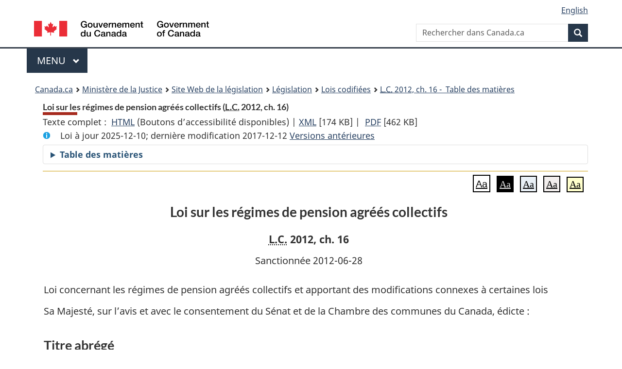

--- FILE ---
content_type: text/html
request_url: https://lois.justice.gc.ca/fra/lois/P-15.3/TexteComplet.html
body_size: 179421
content:
<!DOCTYPE html>
<html class="no-js" lang="fr" dir="ltr">
<head>
<meta charset="utf-8">
<meta property="dcterms:accessRights" content="2"/>
<meta property="dcterms:service" content="JUS-Laws_Lois"/>
<meta content="width=device-width,initial-scale=1" name="viewport">
<meta name="dcterms.language" title="ISO639-2" content="fra" />
<link href="/canada/themes-dist/GCWeb/assets/favicon.ico" rel="icon" type="image/x-icon">
<link rel="stylesheet" href="/canada/themes-dist/GCWeb/css/theme.min.css">
<link rel="stylesheet" type="text/css" href="/css/browse.css">
<link rel="stylesheet" type="text/css" href="/css/lawContent.css">
<link rel="stylesheet" type="text/css" href="/css/commonView.css">
<script src="//assets.adobedtm.com/be5dfd287373/bb72b7edd313/launch-e34f760eaec8.min.js"></script>
<link rel="stylesheet" href="/js/jquery-ui.css" />
<title>Loi sur les régimes de pension agréés collectifs</title>
<meta content="width=device-width, initial-scale=1" name="viewport" />
<!-- Meta data -->
<meta name="description" content="Les ressources en ligne des lois et reglements codifiés du Canada" />
<meta name="dcterms.title" content="Lois codifiées, Loi sur les régimes de pension agréés collectifs" />
<meta name="dcterms.creator" title="Justice" content="Direction des services législatifs" />
<meta name="dcterms.subject" title="scheme" content="Les ressources en ligne des lois et reglements codifiés, Loi sur les régimes de pension agréés collectifs" />
<meta name="dcterms.language" title="ISO639-2" content="fra" />
<link href="https://fonts.googleapis.com/css?family=Montserrat" rel="stylesheet">
</head>
<body vocab="http://schema.org/" typeof="webPage">
<nav>
	<ul id="wb-tphp" class="wb-init wb-disable-inited">
		<li class="wb-slc"><a class="wb-sl" href="#wb-cont">Passer au contenu principal</a></li>
		<li class="wb-slc"><a class="wb-sl" href="#wb-info">Passer à « À propos de ce site</a></li>
		<li class="wb-slc"><a class="wb-sl" rel="alternate" href="?wbdisable=true">Passer à la version HTML simplifiée</a></li>
	</ul>
</nav>

<header>
	<div id="wb-bnr" class="container">
		<section id="wb-lng" class="text-right">
			<h2 class="wb-inv">Language selection</h2>
			<ul class="list-inline margin-bottom-none">
				<li><a lang="en" href="/scripts/changelanguage.asp">English</a></li>
			</ul>
		</section>
		<div class="row">
			<div class="brand col-xs-5 col-md-4">
				<a href="https://www.canada.ca/fr.html" rel="external"><img src="/canada/themes-dist/GCWeb/assets/sig-blk-fr.svg" alt="Gouvernement du Canada" property="logo"></a>
			</div>
			<section id="wb-srch" class="col-lg-8 text-right">
				<h2>Recherche</h2>
				<form action="https://www.canada.ca/fr/sr/srb.html" method="get" name="cse-search-box" role="search" class="form-inline ng-pristine ng-valid">
					<div class="form-group">
						<label for="wb-srch-q" class="wb-inv">Rechercher dans Canada.ca</label>
						<input name="cdn" value="canada" type="hidden">
						<input name="st" value="s" type="hidden">
						<input name="num" value="10" type="hidden">
						<input name="langs" value="fr" type="hidden">
						<input name="st1rt" value="1" type="hidden">
						<input name="s5bm3ts21rch" value="x" type="hidden">
					  <input id="wb-srch-q" list="wb-srch-q-ac" class="wb-srch-q form-control" name="q" type="search" value="" size="34" maxlength="170" placeholder="Rechercher dans Canada.ca">
						<input type="hidden" name="_charset_" value="UTF-8">
						<datalist id="wb-srch-q-ac">
					  </datalist>
					</div>
					<div class="form-group submit">
					<button type="submit" id="wb-srch-sub" class="btn btn-primary btn-small" name="wb-srch-sub"><span class="glyphicon-search glyphicon"></span><span class="wb-inv">Recherche</span></button>
					</div>
				</form>
			</section>
		</div>
	</div>
<nav id="wb-cont-menu" class="gcweb-v2 gcweb-menu" typeof="SiteNavigationElement">
	<div class="container">
		<h2 class="wb-inv">Menu</h2>
		<button type="button" aria-haspopup="true" aria-expanded="false">Menu <span class="wb-inv">principal</span> <span class="expicon glyphicon glyphicon-chevron-down"></span>
	  </button>
		<ul role="menu" aria-orientation="vertical" data-ajax-replace="https://www.canada.ca/content/dam/canada/sitemenu/sitemenu-v2-fr.html">
		  <li role="presentation"><a role="menuitem" href="https://www.canada.ca/fr/services/emplois.html">Emplois et milieu de travail</a></li>
		  <li role="presentation"><a role="menuitem" href="https://www.canada.ca/fr/services/immigration-citoyennete.html">Immigration et citoyennet&eacute;</a></li>
		  <li role="presentation"><a role="menuitem" href="https://voyage.gc.ca/">Voyage et tourisme</a></li>
		  <li role="presentation"><a role="menuitem" href="https://www.canada.ca/fr/services/entreprises.html">Entreprises et industrie</a></li>
		  <li role="presentation"><a role="menuitem" href="https://www.canada.ca/fr/services/prestations.html">Prestations</a></li>
		  <li role="presentation"><a role="menuitem" href="https://www.canada.ca/fr/services/sante.html">Sant&eacute;</a></li>
		  <li role="presentation"><a role="menuitem" href="https://www.canada.ca/fr/services/impots.html">Impôts</a></li>
		  <li role="presentation"><a role="menuitem" href="https://www.canada.ca/fr/services/environnement.html">Environnement et ressources naturelles</a></li>
		  <li role="presentation"><a role="menuitem" href="https://www.canada.ca/fr/services/defense.html">S&eacute;curit&eacute; nationale et d&eacute;fense</a></li>
		  <li role="presentation"><a role="menuitem" href="https://www.canada.ca/fr/services/culture.html">Culture, histoire et sport</a></li>
		  <li role="presentation"><a role="menuitem" href="https://www.canada.ca/fr/services/police.html">Services de police, justice et urgences</a></li>
		  <li role="presentation"><a role="menuitem" href="https://www.canada.ca/fr/services/transport.html">Transport et infrastructure</a></li>
		  <li role="presentation"><a role="menuitem" href="https://international.gc.ca/world-monde/index.aspx?lang=fra">Canada et le monde</a></li>
		  <li role="presentation"><a role="menuitem" href="https://www.canada.ca/fr/services/finance.html">Argent et finances</a></li>
		  <li role="presentation"><a role="menuitem" href="https://www.canada.ca/fr/services/science.html">Science et innovation</a></li>
		</ul>
	</div>
</nav>
<nav id="wb-bc" property="breadcrumb"><h2>You are here:</h2><div class="container"><ol class="breadcrumb"><li><a href="https://www.canada.ca/fr.html">Canada.ca</a></li><li><a href="https://www.justice.gc.ca/fra/index.html">Ministère de la Justice</a></li><li><a href="/fra">Site Web de la législation</a></li><li><a href="/fra/lois-index.html">Législation</a></li><li><a href="/fra/lois/">Lois codifiées</a></li><li><a href="/fra/lois/P-15.3/index.html"><abbr title='Lois du Canada'>L.C.</abbr> 2012, ch. 16 - &#x00A0;Table des matières</a></li></ol></div></nav>
</header>
<main property="mainContentOfPage" typeof="WebPageElement">
<div class="container">
<!-- MAIN CONT DIV START -->
<div class='legisHeader'><header><h1 id='wb-cont' class='HeadTitle'>Loi sur les régimes de pension agréés collectifs&#x00A0;(<abbr title='Lois du Canada'>L.C.</abbr> 2012, ch. 16)</h1><div id='printAll'><p id='FullDoc'>Texte complet : &nbsp;</p><ul><li><a href='TexteComplet.html'>HTML<span class='wb-invisible'>Texte complet : Loi sur les régimes de pension agréés collectifs</span></a>&nbsp;(Boutons d’accessibilité disponibles) |&nbsp;</li><li><a href='/fra/XML/P-15.3.xml'>XML<span class='wb-invisible'>Texte complet : Loi sur les régimes de pension agréés collectifs</span></a> <span class='fileSize'>[174 KB]</span>&nbsp;|&nbsp;</li> <li><a href='/PDF/P-15.3.pdf'>PDF<span class='wb-invisible'>Texte complet : Loi sur les régimes de pension agréés collectifs</span></a> <span class='fileSize'>[462 KB]</span></li></ul></div><div class='info'><p id='assentedDate'>Loi &agrave; jour 2025-12-10; derni&egrave;re modification 2017-12-12 <a href='PITIndex.html'>Versions antérieures</a></p></div><div class="tocBar"><details><summary>Table des matières</summary><nav>
<ul class="TocIndent">
<li><a title="Page 1" href="#">
Loi sur les régimes de pension agréés collectifs</a><ul class="TocIndent"><li><span class='sectionRange'>1 - </span><a href="#h-385414"><span class="HTitleText1">Titre abrégé</span></a>
</li>
<li><span class='sectionRange'>2 - </span><a href="#h-385417"><span class="HTitleText1">Définitions</span></a>
</li>
<li><span class='sectionRange'>3 - </span><a href="#h-385443"><span class="HTitleText1">Objet de la présente loi</span></a>
</li>
<li><span class='sectionRange'>4 - </span><a href="#h-385446"><span class="HTitleText1">Champ d’application</span></a>
</li>
<li><span class='sectionRange'>5 - </span><a href="#h-385451"><span class="HTitleText1">Accords</span></a>
</li>
<li><span class='sectionRange'>10 - </span><a href="#h-385490"><span class="HTitleText1">Attributions du surintendant</span></a>
</li>
<li><span class='sectionRange'>12 - </span><a href="#h-385506"><span class="HTitleText1">Agrément</span></a>
</li>
<li><span class='sectionRange'>14 - </span><a href="#h-385529"><span class="HTitleText1">Gestion des régimes de pension agréés collectifs</span></a>
<ul class="TocIndent"><li>
<span class='sectionRange'>14 - </span><a href="#h-385530"><span class="HTitleText2">Administrateur</span></a>
</li>
<li><span class='sectionRange'>27 - </span><a href="#h-385582"><span class="HTitleText2">Employeur</span></a>
</li></ul>
</li><li><span class='sectionRange'>34 - </span><a href="#h-385603"><span class="HTitleText1">Directives</span></a>
</li>
<li><span class='sectionRange'>37 - </span><a href="#h-385619"><span class="HTitleText1">Oppositions et appels</span></a>
</li>
<li><span class='sectionRange'>39 - </span><a href="#h-385642"><span class="HTitleText1">Obligations générales</span></a>
<ul class="TocIndent"><li>
<span class='sectionRange'>39 - </span><a href="#h-385643"><span class="HTitleText2">Conditions de participation</span></a>
</li>
<li><span class='sectionRange'>45 - </span><a href="#h-385688"><span class="HTitleText2">Cotisations</span></a>
</li>
<li><span class='sectionRange'>47 - </span><a href="#h-385696"><span class="HTitleText2">Immobilisation des cotisations</span></a>
</li>
<li><span class='sectionRange'>48 - </span><a href="#h-385708"><span class="HTitleText2">Paiements variables</span></a>
</li>
<li><span class='sectionRange'>52 - </span><a href="#h-385730"><span class="HTitleText2">Décès du participant</span></a>
</li>
<li><span class='sectionRange'>53 - </span><a href="#h-385738"><span class="HTitleText2">Divorce, annulation du mariage, séparation ou échec de l’union de fait</span></a>
</li>
<li><span class='sectionRange'>54 - </span><a href="#h-385760"><span class="HTitleText2">Transfert des fonds et achat de prestations viagères</span></a>
</li>
<li><span class='sectionRange'>56 - </span><a href="#h-385777"><span class="HTitleText2">Interdiction de la discrimination sexuelle</span></a>
</li>
<li><span class='sectionRange'>57 - </span><a href="#h-385780"><span class="HTitleText2">Droits à l’information</span></a>
</li>
<li><span class='sectionRange'>58 - </span><a href="#h-385795"><span class="HTitleText2">Obligations en matière de renseignements</span></a>
</li></ul>
</li><li><span class='sectionRange'>61 - </span><a href="#h-385811"><span class="HTitleText1">Cessation et liquidation</span></a>
</li>
<li><span class='sectionRange'>63 - </span><a href="#h-385841"><span class="HTitleText1">Dispositions générales</span></a>
</li>
<li><span class='sectionRange'>75 - </span><a href="#h-385908"><span class="HTitleText1">Infractions et peines</span></a>
</li>
<li><span class='sectionRange'>76 - </span><a href="#h-385937"><span class="HTitleText1">Règlements</span></a>
</li>
<li><span class='sectionRange'>78 - </span><a href="#h-385984"><span class="HTitleText1">Rapport au Parlement</span></a>
</li>
<li><span class='sectionRange'>79 - </span><a href="#h-385987"><span class="HTitleText1">Modifications connexes</span></a>
<ul class="TocIndent"><li>
<span class='sectionRange'>79 - </span><a href="#h-385988"><span class="HTitleText2">Loi sur la faillite et l’insolvabilité</span></a>
</li>
<li><span class='sectionRange'>82 - </span><a href="#h-385992"><span class="HTitleText2">Loi sur les arrangements avec les créanciers des compagnies</span></a>
</li>
<li><span class='sectionRange'>83 - </span><a href="#h-385994"><span class="HTitleText2">Loi canadienne sur les droits de la personne</span></a>
</li>
<li><span class='sectionRange'>84 - </span><a href="#h-385996"><span class="HTitleText2">Loi de 1985 sur les normes de prestation de pension</span></a>
</li>
<li><span class='sectionRange'>90 - </span><a href="#h-386003"><span class="HTitleText2">Loi sur le Bureau du surintendant des institutions financières</span></a>
</li></ul>
</li><li><span class='sectionRange'>94 - </span><a href="#h-386008"><span class="HTitleText1">Disposition de coordination</span></a>
</li>
<li><span class='sectionRange'>95 - </span><a href="#h-386010"><span class="HTitleText1">Entrée en vigueur</span></a>
</li></ul>
</li></ul>

</nav>

</details></div></header><div class='lineSeparator goldLineTop'></div></div><div class='docContents' id='docCont'><div class="wb-txthl">
<section class="intro"><header><hgroup><h2 class='Title-of-Act'>Loi sur les régimes de pension agréés collectifs</h2><p class='ChapterNumber'><abbr title='Lois du Canada'>L.C.</abbr> 2012, ch. 16</p></hgroup></header><p class='AssentedDate'>Sanctionnée 2012-06-28</p><p class='LongTitle' id='id-lt'>Loi concernant les régimes de pension agréés collectifs et apportant des modifications connexes à certaines lois</p></section>
<section>
<div class="Enacts"><p class="indent-0-0" id="385412">Sa Majesté, sur l’avis et avec le consentement du Sénat et de la Chambre des communes du Canada, édicte :</p></div><h2 class="Part" id="h-385414"><span class="HTitleText1">Titre abrégé</span></h2><p class="MarginalNote"><span class="wb-invisible">Note marginale :</span>Titre abrégé</p><p class="Section" id="385415"><strong><a class="sectionLabel" id="s-1"><span class="sectionLabel">1</span></a></strong> <cite class="XRefExternalAct"><a href="/fra/lois/P-15.3">Loi sur les régimes de pension agréés collectifs</a></cite>.</p>
<h2 class="Part" id="h-385417"><span class="HTitleText1">Définitions</span></h2><p class="MarginalNote"><span class="wb-invisible">Note marginale :</span>Définitions</p><ul class="Section ProvisionList" id="385418"><li><p class="Subsection" id="385420"><strong><a class="sectionLabel" id="s-2"><span class="sectionLabel">2</span></a></strong> <span class="lawlabel">(1)</span> Les définitions qui suivent s’appliquent à la présente loi.</p><dl class="Definition"><dt id="385421"><span class="DefinedTerm"><dfn>accord multilatéral</dfn></span></dt><dd><p class="Definition"><span class="DefinedTerm"><dfn>accord multilatéral</dfn></span> Accord conclu en vertu du paragraphe 6(1). (<span class="DefinedTermLink" lang="en">multilateral agreement</span>)</p></dd><dt id="385422"><span class="DefinedTerm"><dfn>administrateur</dfn></span></dt><dd><p class="Definition"><span class="DefinedTerm"><dfn>administrateur</dfn></span> Le titulaire d’un permis délivré au titre de l’article 11 ou l’entité désignée par le surintendant en vertu du paragraphe 21(1). (<span class="DefinedTermLink" lang="en">administrator</span>)</p></dd><dt id="385423"><span class="DefinedTerm"><dfn>conjoint de fait</dfn></span></dt><dd><p class="Definition"><span class="DefinedTerm"><dfn>conjoint de fait</dfn></span> La personne qui vit avec la personne en cause dans une relation conjugale depuis au moins un an. (<span class="DefinedTermLink" lang="en">common-law partner</span>)</p></dd><dt id="385424"><span class="DefinedTerm"><dfn>document électronique</dfn></span></dt><dd><p class="Definition"><span class="DefinedTerm"><dfn>document électronique</dfn></span> S’entend de toute forme de représentation d’informations ou de notions, fixée sur quelque support que ce soit, par des moyens électroniques, optiques ou autres moyens semblables, et qui peut être lue ou perçue par une personne ou par tout moyen. (<span class="DefinedTermLink" lang="en">electronic document</span>)</p></dd><dt id="385425"><span class="DefinedTerm"><dfn>emploi</dfn></span></dt><dd><p class="Definition"><span class="DefinedTerm"><dfn>emploi</dfn></span> Travail exécuté ou fonctions exercées par un salarié pour un employeur au titre d’un contrat formel ou tacite de services ou d’apprentissage. (<span class="DefinedTermLink" lang="en">employment</span>)</p></dd><dt id="385426"><span class="DefinedTerm"><dfn>emploi visé</dfn></span></dt><dd><p class="Definition"><span class="DefinedTerm"><dfn>emploi visé</dfn></span> S’entend de tout emploi, autre qu’un emploi occupé au service de Sa Majesté du chef du Canada ou exclu par les règlements, lié à la mise en service d’un ouvrage, d’une entreprise ou d’une activité de compétence fédérale. (<span class="DefinedTermLink" lang="en">included employment</span>)</p></dd><dt id="385427"><span class="DefinedTerm"><dfn>employeur</dfn></span></dt><dd><p class="Definition"><span class="DefinedTerm"><dfn>employeur</dfn></span> Personne ou organisme, ainsi que leurs ayants droit, auprès de qui le salarié occupe un emploi. (<span class="DefinedTermLink" lang="en">employer</span>)</p></dd><dt id="385428"><span class="DefinedTerm"><dfn>époux</dfn></span></dt><dd><p class="Definition"><span class="DefinedTerm"><dfn>époux</dfn></span> Est assimilée à l’époux la personne qui est partie à un mariage nul. (<span class="DefinedTermLink" lang="en">spouse</span>)</p></dd><dt id="385429"><span class="DefinedTerm"><dfn>liquidation</dfn></span></dt><dd><p class="Definition"><span class="DefinedTerm"><dfn>liquidation</dfn></span> S’agissant d’un régime de pension agréé collectif, s’entend de la répartition de l’actif à la suite de sa cessation. (<span class="DefinedTermLink" lang="en">winding-up</span>)</p></dd><dt id="385430"><span class="DefinedTerm"><dfn>maximum des gains annuels ouvrant droit à pension</dfn></span></dt><dd><p class="Definition"><span class="DefinedTerm"><dfn>maximum des gains annuels ouvrant droit à pension</dfn></span> S’entend au sens du paragraphe 2(1) du <cite class="XRefExternalAct"><a href="/fra/lois/C-8">Régime de pensions du Canada</a></cite>. (<span class="DefinedTermLink" lang="en">Year’s Maximum Pensionable Earnings</span>)</p></dd><dt id="385431"><span class="DefinedTerm"><dfn>ministre</dfn></span></dt><dd><p class="Definition"><span class="DefinedTerm"><dfn>ministre</dfn></span> Le ministre des Finances. (<span class="DefinedTermLink" lang="en">Minister</span>)</p></dd><dt id="385432"><span class="DefinedTerm"><dfn>participant</dfn></span></dt><dd><p class="Definition"><span class="DefinedTerm"><dfn>participant</dfn></span> Toute personne détenant un compte au titre d’un régime de pension agréé collectif.  (<span class="DefinedTermLink" lang="en">member</span>)</p></dd><dt id="385433"><span class="DefinedTerm"><dfn>province désignée</dfn></span></dt><dd><p class="Definition"><span class="DefinedTerm"><dfn>province désignée</dfn></span> Province désignée par règlement. (<span class="DefinedTermLink" lang="en">designated province</span>)</p></dd><dt id="385434"><span class="DefinedTerm"><dfn>régime de pension agréé collectif</dfn></span></dt><dd><p class="Definition"><span class="DefinedTerm"><dfn>régime de pension agréé collectif</dfn></span> Tout régime agréé au titre l’article 12. (<span class="DefinedTermLink" lang="en">pooled registered pension plan</span>)</p></dd><dt id="385435"><span class="DefinedTerm"><dfn>salarié</dfn></span></dt><dd><p class="Definition"><span class="DefinedTerm"><dfn>salarié</dfn></span> Personne qui est titulaire d’attributions — notamment celles de dirigeant ou d’administrateur d’une personne morale ou autre organisme et de mandataire agissant pour le compte de son mandant — qui lui donnent droit à un salaire, traitement ou autre rémunération fixe ou vérifiable.  (<span class="DefinedTermLink" lang="en">employee</span>)</p></dd><dt id="385436"><span class="DefinedTerm"><dfn>surintendant</dfn></span></dt><dd><p class="Definition"><span class="DefinedTerm"><dfn>surintendant</dfn></span> Le surintendant des institutions financières, nommé aux termes de l’article 5 de la <cite class="XRefExternalAct"><a href="/fra/lois/O-2.7">Loi sur le Bureau du surintendant des institutions financières</a></cite>. (<span class="DefinedTermLink" lang="en">Superintendent</span>)</p></dd><dt id="385437"><span class="DefinedTerm"><dfn>survivant</dfn></span></dt><dd><p class="Definition"><span class="DefinedTerm"><dfn>survivant</dfn></span> S’entend :</p><ul class="ProvisionList"><li><p class="Paragraph" id="385438"><span class="lawlabel">a)</span> soit, en cas d’inapplication de l’alinéa b), de l’époux du participant au décès de celui-ci;</p></li><li><p class="Paragraph" id="385439"><span class="lawlabel">b)</span> soit du conjoint de fait du participant au décès de celui-ci. (<span class="DefinedTermLink" lang="en">survivor</span>)</p></li></ul></dd><dt id="385440"><span class="DefinedTerm"><dfn>union de fait</dfn></span></dt><dd><p class="Definition"><span class="DefinedTerm"><dfn>union de fait</dfn></span> Relation qui existe entre deux conjoints de fait. (<span class="DefinedTermLink" lang="en">common-law partnership</span>)</p></dd></dl></li><li><p class="MarginalNote"><span class="wb-invisible">Note marginale :</span>Interprétation</p><p class="Subsection" id="385441"><span class="lawlabel">(2)</span> Sauf à l’article 53, la mention de « époux ou conjoint de fait », relativement au participant qui est séparé de son époux et vit avec un conjoint de fait, vaut mention du conjoint de fait.</p></li></ul>
<h2 class="Part" id="h-385443"><span class="HTitleText1">Objet de la présente loi</span></h2><p class="MarginalNote"><span class="wb-invisible">Note marginale :</span>Objet</p><p class="Section" id="385444"><strong><a class="sectionLabel" id="s-3"><span class="sectionLabel">3</span></a></strong> La présente loi a pour objet d’établir un cadre juridique pour l’institution et la gestion d’un type de régime de pension accessible à des salariés et à des travailleurs autonomes et permettant la mise en commun des fonds provenant des comptes des participants au régime afin de réduire les coûts associés à la gestion des placements et du régime.</p>
<h2 class="Part" id="h-385446"><span class="HTitleText1">Champ d’application</span></h2><p class="MarginalNote"><span class="wb-invisible">Note marginale :</span>Champ d’application</p><p class="Section" id="385447"><strong><a class="sectionLabel" id="s-4"><span class="sectionLabel">4</span></a></strong> La présente loi ne s’applique pas à l’égard des participants à un régime de pension agréé collectif :</p><ul class="ProvisionList"><li><p class="Paragraph" id="385449"><span class="lawlabel">a)</span> qui occupent un emploi autre qu’un emploi visé, exception faite des participants travaillant pour leur propre compte au Yukon, dans les Territoires du Nord-Ouest ou au Nunavut;</p></li><li><p class="Paragraph" id="385450"><span class="lawlabel">b)</span> qui occupent, ailleurs qu’au Yukon, dans les Territoires du Nord-Ouest et au Nunavut, un emploi visé, mais dont l’employeur ne participe pas au régime.</p></li></ul>
<h2 class="Part" id="h-385451"><span class="HTitleText1">Accords</span></h2><p class="MarginalNote"><span class="wb-invisible">Note marginale :</span>Accord bilatéral</p><p class="Section" id="385452"><strong><a class="sectionLabel" id="s-5"><span class="sectionLabel">5</span></a></strong> Le ministre peut, avec l’approbation du gouverneur en conseil, conclure un accord bilatéral avec toute province désignée afin d’autoriser :</p><ul class="ProvisionList"><li><p class="Paragraph" id="385454"><span class="lawlabel">a)</span> l’autorité de surveillance réglementaire de la province à exercer toute attribution que la présente loi confère au surintendant;</p></li><li><p class="Paragraph" id="385455"><span class="lawlabel">b)</span> le surintendant à exercer toute attribution de cette autorité.</p></li></ul>
<p class="MarginalNote"><span class="wb-invisible">Note marginale :</span>Accord multilatéral</p><ul class="Section ProvisionList" id="385456"><li><p class="Subsection" id="385458"><strong><a class="sectionLabel" id="s-6"><span class="sectionLabel">6</span></a></strong> <span class="lawlabel">(1)</span> Le ministre peut, avec l’approbation du gouverneur en conseil, conclure avec plusieurs provinces désignées un accord concernant toute question liée aux régimes de pension agréés collectifs qui sont assujettis à la législation d’au moins l’une de ces provinces.</p></li><li><p class="MarginalNote"><span class="wb-invisible">Note marginale :</span>Contenu</p><p class="Subsection" id="385459"><span class="lawlabel">(2)</span> L’accord multilatéral peut notamment :</p><ul class="ProvisionList"><li><p class="Paragraph" id="385461"><span class="lawlabel">a)</span> restreindre l’application de la législation d’une province désignée qui est partie à l’accord à un régime de pension agréé collectif et adapter cette législation à ce régime;</p></li><li><p class="Paragraph" id="385462"><span class="lawlabel">b)</span> restreindre l’application de la présente loi à un régime de pension agréé collectif et l’adapter à ce régime;</p></li><li><p class="Paragraph" id="385463"><span class="lawlabel">c)</span> soustraire un régime de pension agréé collectif à l’application de la présente loi ou à la législation d’une province désignée qui est partie à l’accord;</p></li><li><p class="Paragraph" id="385464"><span class="lawlabel">d)</span> régir l’exécution et le contrôle d’application de la présente loi et de la législation de toute province désignée qui est partie à l’accord;</p></li><li><p class="Paragraph" id="385465"><span class="lawlabel">e)</span> autoriser l’autorité de surveillance réglementaire d’une province désignée qui est partie à l’accord ou l’association visée à l’article 9 à exercer toute attribution que la présente loi confère au surintendant;</p></li><li><p class="Paragraph" id="385466"><span class="lawlabel">f)</span> autoriser le surintendant à exercer toute attribution de l’autorité de surveillance réglementaire d’une province désignée qui est partie à l’accord ou de l’association visée à l’article 9;</p></li><li><p class="Paragraph" id="385467"><span class="lawlabel">g)</span> établir des exigences à l’égard du régime de pension agréé collectif, de l’administrateur ou de l’employeur en sus des autres exigences imposées par la présente loi et la législation de toute province désignée qui est partie à l’accord;</p></li><li><p class="Paragraph" id="385468"><span class="lawlabel">h)</span> conférer des attributions au surintendant.</p></li></ul></li><li><p class="MarginalNote"><span class="wb-invisible">Note marginale :</span>Dépôt au Parlement</p><p class="Subsection" id="385469"><span class="lawlabel">(3)</span> Le ministre fait déposer devant chaque chambre du Parlement tout accord multilatéral.</p></li><li><p class="MarginalNote"><span class="wb-invisible">Note marginale :</span>Publication dans la <cite class="XRefExternal"><a href="http://www.gazette.gc.ca/">Gazette du Canada</a></cite></p><p class="Subsection" id="385471"><span class="lawlabel">(4)</span> Le ministre fait publier dans la <cite class="XRefExternal"><a href="http://www.gazette.gc.ca/">Gazette du Canada</a></cite> :</p><ul class="ProvisionList"><li><p class="Paragraph" id="385473"><span class="lawlabel">a)</span> l’accord multilatéral et un avis de la date de sa prise d’effet à l’égard des régimes de pension agréés collectifs;</p></li><li><p class="Paragraph" id="385474"><span class="lawlabel">b)</span> toute modification apportée à l’accord multilatéral et un avis de la date de sa prise d’effet à l’égard des régimes de pension agréés collectifs;</p></li><li><p class="Paragraph" id="385475"><span class="lawlabel">c)</span> un avis de la date de prise d’effet de la dénonciation, par le gouvernement du Canada, de cet accord ou, si elle est antérieure, de sa résiliation.</p></li></ul></li><li><p class="MarginalNote"><span class="wb-invisible">Note marginale :</span>Accessibilité</p><p class="Subsection" id="385476"><span class="lawlabel">(5)</span> En plus de les faire publier dans la <cite class="XRefExternal"><a href="http://www.gazette.gc.ca/">Gazette du Canada</a></cite>, le ministre veille à ce que l’accord multilatéral et toute modification apportée à celui-ci soient accessibles au public par Internet ou par tout autre moyen qu’il estime indiqué.</p></li></ul>
<p class="MarginalNote"><span class="wb-invisible">Note marginale :</span>Force de loi</p><ul class="Section ProvisionList" id="385478"><li><p class="Subsection" id="385480"><strong><a class="sectionLabel" id="s-7"><span class="sectionLabel">7</span></a></strong> <span class="lawlabel">(1)</span> Les dispositions de l’accord multilatéral — à l’exception de celles soustraites par règlement à l’application du présent paragraphe — ont force de loi pendant la période où l’accord s’applique à l’égard des régimes de pension agréés collectifs et sont exécutoires, durant cette période, comme si elles faisaient partie de la présente loi.</p></li><li><p class="MarginalNote"><span class="wb-invisible">Note marginale :</span>Primauté de l’accord</p><p class="Subsection" id="385481"><span class="lawlabel">(2)</span> En cas d’incompatibilité, les dispositions de l’accord multilatéral qui ont force de loi l’emportent sur les dispositions de la présente loi et des règlements.</p></li></ul>
<p class="MarginalNote"><span class="wb-invisible">Note marginale :</span>Compétence de la Cour fédérale</p><ul class="Section ProvisionList" id="385483"><li><p class="Subsection" id="385485"><strong><a class="sectionLabel" id="s-8"><span class="sectionLabel">8</span></a></strong> <span class="lawlabel">(1)</span> Toute décision de l’autorité de surveillance réglementaire d’une province désignée rendue au titre d’un accord multilatéral et portant sur l’application de la présente loi est assimilée à celle d’un office fédéral au sens du paragraphe 2(1) de la <cite class="XRefExternalAct"><a href="/fra/lois/F-7">Loi sur les Cours fédérales</a></cite> et est susceptible de révision judiciaire au titre de cette loi.</p></li><li><p class="MarginalNote"><span class="wb-invisible">Note marginale :</span>Absence de compétence</p><p class="Subsection" id="385486"><span class="lawlabel">(2)</span> Toute décision du surintendant rendue au titre d’un accord multilatéral et portant sur l’application de la législation d’une province désignée est assimilée à celle de l’autorité de surveillance réglementaire de cette province et n’est pas susceptible de révision judiciaire au titre de la <cite class="XRefExternalAct"><a href="/fra/lois/F-7">Loi sur les Cours fédérales</a></cite>.</p></li></ul>
<p class="MarginalNote"><span class="wb-invisible">Note marginale :</span>Association d’autorités de surveillance</p><p class="Section" id="385488"><strong><a class="sectionLabel" id="s-9"><span class="sectionLabel">9</span></a></strong> Le ministre peut, avec l’approbation du gouverneur en conseil, conclure avec toute province désignée un accord sur la création et le fonctionnement au Canada d’une association d’autorités de surveillance.</p>
<h2 class="Part" id="h-385490"><span class="HTitleText1">Attributions du surintendant</span></h2><p class="MarginalNote"><span class="wb-invisible">Note marginale :</span>Attributions du surintendant</p><ul class="Section ProvisionList" id="385491"><li><p class="Subsection" id="385493"><strong><a class="sectionLabel" id="s-10"><span class="sectionLabel">10</span></a></strong> <span class="lawlabel">(1)</span> Sous l’autorité du ministre, le surintendant est chargé de l’application de la présente loi.</p></li><li><p class="MarginalNote"><span class="wb-invisible">Note marginale :</span>Renseignements et études</p><p class="Subsection" id="385494"><span class="lawlabel">(2)</span> Il peut notamment :</p><ul class="ProvisionList"><li><p class="Paragraph" id="385496"><span class="lawlabel">a)</span> procéder à des études, sondages ou recherches et recueillir des données statistiques ou autres relatives aux régimes de pension agréés collectifs et à leur fonctionnement;</p></li><li><p class="Paragraph" id="385497"><span class="lawlabel">b)</span> communiquer les renseignements recueillis en application de l’alinéa a) ou déposés au titre du paragraphe 12(2) ou des articles 13 ou 58 à tout organisme public, notamment un organisme de réglementation;</p></li><li><p class="Paragraph" id="385498"><span class="lawlabel">c)</span> aux fins de mise en oeuvre d’un accord multilatéral, recueillir des renseignements auprès de l’autorité de surveillance réglementaire d’une province désignée et lui en communiquer.</p></li></ul></li><li><p class="MarginalNote"><span class="wb-invisible">Note marginale :</span>Conditions</p><p class="Subsection" id="385499"><span class="lawlabel">(3)</span> Il peut assortir de conditions tout consentement, autorisation ou approbation qu’il donne en vertu de la présente loi.</p></li></ul>
<p class="MarginalNote"><span class="wb-invisible">Note marginale :</span>Permis d’administrateur</p><ul class="Section ProvisionList" id="385501"><li><p class="Subsection" id="385503"><strong><a class="sectionLabel" id="s-11"><span class="sectionLabel">11</span></a></strong> <span class="lawlabel">(1)</span> Le surintendant peut délivrer un permis d’administrateur à toute personne morale qui satisfait aux conditions réglementaires.</p></li><li><p class="MarginalNote"><span class="wb-invisible">Note marginale :</span>Conditions</p><p class="Subsection" id="385504"><span class="lawlabel">(2)</span> Il peut assortir de conditions tout permis délivré en application du présent article.</p></li></ul>
<h2 class="Part" id="h-385506"><span class="HTitleText1">Agrément</span></h2><p class="MarginalNote"><span class="wb-invisible">Note marginale :</span>Agrément du régime</p><ul class="Section ProvisionList" id="385507"><li><p class="Subsection" id="385509"><strong><a class="sectionLabel" id="s-12"><span class="sectionLabel">12</span></a></strong> <span class="lawlabel">(1)</span> Peut être agréé par le surintendant à titre de régime de pension agréé collectif tout régime qui sera géré par un administrateur afin d’assurer à ses participants un moyen d’épargner en vue de la retraite, sauf :</p><ul class="ProvisionList"><li><p class="Paragraph" id="385510"><span class="lawlabel">a)</span> les régimes de pension au sens du paragraphe 2(1) de la <cite class="XRefExternalAct"><a href="/fra/lois/P-7.01">Loi de 1985 sur les normes de prestation de pension</a></cite>;</p></li><li><p class="Paragraph" id="385511"><span class="lawlabel">b)</span> les régimes de participation des employés aux bénéfices et les régimes de participation différée aux bénéfices au sens des articles 144 et 147 de la <cite class="XRefExternalAct"><a href="/fra/lois/I-3.3">Loi de l’impôt sur le revenu</a></cite>;</p></li><li><p class="Paragraph" id="385512"><span class="lawlabel">c)</span> les conventions de retraite et les régimes enregistrés d’épargne-retraite au sens du paragraphe 248(1) de la <cite class="XRefExternalAct"><a href="/fra/lois/I-3.3">Loi de l’impôt sur le revenu</a></cite> et les arrangements en vue du versement d’une allocation de retraite au sens de ce paragraphe;</p></li><li><p class="Paragraph" id="385513"><span class="lawlabel">d)</span> les autres arrangements ou régimes visés par règlement.</p></li></ul></li><li><p class="MarginalNote"><span class="wb-invisible">Note marginale :</span>Dépôt des documents</p><p class="Subsection" id="385514"><span class="lawlabel">(2)</span> L’administrateur dépose à cette fin auprès du surintendant, selon les modalités fixées par ce dernier :</p><ul class="ProvisionList"><li><p class="Paragraph" id="385516"><span class="lawlabel">a)</span> le texte du régime;</p></li><li><p class="Paragraph" id="385517"><span class="lawlabel">b)</span> copie de tout document constitutif ou à l’appui du régime;</p></li><li><p class="Paragraph" id="385518"><span class="lawlabel">c)</span> un certificat signé par lui attestant que le régime est conforme aux dispositions de la présente loi et des règlements.</p></li></ul></li><li><p class="MarginalNote"><span class="wb-invisible">Note marginale :</span>Agrément</p><p class="Subsection" id="385519"><span class="lawlabel">(3)</span> Sous réserve du paragraphe (4), le surintendant agrée le régime et délivre le certificat correspondant sur réception des documents.</p></li><li><p class="MarginalNote"><span class="wb-invisible">Note marginale :</span>Refus du surintendant</p><p class="Subsection" id="385521"><span class="lawlabel">(4)</span> Le surintendant peut refuser l’agrément lorsque le régime n’est pas conforme aux dispositions de la présente loi et des règlements.</p></li><li><p class="MarginalNote"><span class="wb-invisible">Note marginale :</span>Avis de la décision</p><p class="Subsection" id="385523"><span class="lawlabel">(5)</span> Il avise l’administrateur des motifs de la non-conformité.</p></li><li><p class="MarginalNote"><span class="wb-invisible">Note marginale :</span>Condition préalable</p><p class="Subsection" id="385525"><span class="lawlabel">(6)</span> L’administrateur ne peut accepter de participants avant que le régime ne soit agréé.</p></li></ul>
<p class="MarginalNote"><span class="wb-invisible">Note marginale :</span>Dépôt des modifications</p><p class="Section" id="385527"><strong><a class="sectionLabel" id="s-13"><span class="sectionLabel">13</span></a></strong> Dans les soixante jours suivant la modification d’un document visé au paragraphe 12(2), l’administrateur la dépose auprès du surintendant accompagnée d’un certificat signé par lui attestant que le régime modifié est conforme aux dispositions de la présente loi et des règlements. La modification et le certificat sont déposés selon les modalités fixées par le surintendant.</p>
<h2 class="Part" id="h-385529"><span class="HTitleText1">Gestion des régimes de pension agréés collectifs</span></h2><h3 class="Subheading" id="h-385530"><span class="HTitleText2">Administrateur</span></h3><p class="MarginalNote"><span class="wb-invisible">Note marginale :</span>Preuve du permis et de l’agrément</p><p class="Section" id="385531"><strong><a class="sectionLabel" id="s-14"><span class="sectionLabel">14</span></a></strong> L’administrateur d’un régime de pension agréé collectif doit, avant de conclure un contrat avec quiconque relativement à ce régime, lui prouver qu’il détient un permis valide et que le régime est agréé au titre de la présente loi.</p>

<p class="MarginalNote"><span class="wb-invisible">Note marginale :</span>Conformité du régime</p><p class="Section" id="385533"><strong><a class="sectionLabel" id="s-15"><span class="sectionLabel">15</span></a></strong> Il est tenu de s’assurer de la conformité du régime dont il assure la gestion avec les dispositions de la présente loi et des règlements.</p>
<p class="MarginalNote"><span class="wb-invisible">Note marginale :</span>Attributions de l’administrateur</p><ul class="Section ProvisionList" id="385535"><li><p class="Subsection" id="385537"><strong><a class="sectionLabel" id="s-16"><span class="sectionLabel">16</span></a></strong> <span class="lawlabel">(1)</span> Il doit, conformément aux dispositions de la présente loi et des règlements, assurer la gestion du régime et de l’actif de celui-ci et déposer auprès du surintendant tous les documents requis.</p></li><li><p class="MarginalNote"><span class="wb-invisible">Note marginale :</span>Coordonnées</p><p class="Subsection" id="385538"><span class="lawlabel">(2)</span> Il informe le surintendant, selon les modalités fixées par celui-ci, de tout changement de son nom ou de l’adresse de son bureau principal au Canada dans les trente jours qui suivent le changement.</p></li></ul>
<p class="MarginalNote"><span class="wb-invisible">Note marginale :</span>Registres</p><p class="Section" id="385540"><strong><a class="sectionLabel" id="s-17"><span class="sectionLabel">17</span></a></strong> Il tient des registres permettant d’identifier la part de chaque participant dans l’actif du régime.</p>
<p class="MarginalNote"><span class="wb-invisible">Note marginale :</span>Avis au surintendant — omission de l’employeur</p><p class="Section" id="385542"><strong><a class="sectionLabel" id="s-18"><span class="sectionLabel">18</span></a></strong> Si l’employeur omet de respecter les conditions du contrat qu’il a conclu avec l’administrateur concernant le montant des remises et la fréquence des versements à celui-ci, l’administrateur en avise le surintendant.</p>
<p class="MarginalNote"><span class="wb-invisible">Note marginale :</span>Fin de la participation</p><p class="Section" id="385544"><strong><a class="sectionLabel" id="s-19"><span class="sectionLabel">19</span></a></strong> Si la participation d’un employeur à un régime de pension agréé collectif prend fin, l’administrateur en avise par écrit, dans le délai réglementaire, le surintendant ainsi que les participants occupant un emploi auprès de cet employeur et, dans l’avis, précise la date à laquelle la participation a pris fin.</p>
<p class="MarginalNote"><span class="wb-invisible">Note marginale :</span>Demande d’assemblée</p><ul class="Section ProvisionList" id="385546"><li><p class="Subsection" id="385548"><strong><a class="sectionLabel" id="s-20"><span class="sectionLabel">20</span></a></strong> <span class="lawlabel">(1)</span> L’administrateur est tenu, sur demande écrite du surintendant, de convoquer, dans le délai fixé par celui-ci, une assemblée chargée d’examiner les points inscrits à l’ordre du jour joint à la demande.</p></li><li><p class="MarginalNote"><span class="wb-invisible">Note marginale :</span>Participation</p><p class="Subsection" id="385549"><span class="lawlabel">(2)</span> Le surintendant peut participer à l’assemblée et ordonner à toute autre personne intéressée d’y participer; il peut également ordonner à l’administrateur d’y inviter des participants.</p></li></ul>
<p class="MarginalNote"><span class="wb-invisible">Note marginale :</span>Transfert de l’actif</p><ul class="Section ProvisionList" id="385551"><li><p class="Subsection" id="385553"><strong><a class="sectionLabel" id="s-21"><span class="sectionLabel">21</span></a></strong> <span class="lawlabel">(1)</span> Si l’administrateur est insolvable ou est dans l’impossibilité d’agir, ou si le surintendant l’estime nécessaire dans l’intérêt des participants, ce dernier peut ordonner à l’administrateur de transférer à l’entité qu’il désigne les régimes de pension agréés collectifs dont il assure la gestion ainsi que leurs éléments d’actif.</p></li><li><p class="MarginalNote"><span class="wb-invisible">Note marginale :</span>Droits et obligations de l’entité</p><p class="Subsection" id="385554"><span class="lawlabel">(2)</span> L’entité désignée devient titulaire des droits contractuels et assume les obligations de l’administrateur à l’égard des régimes de pension agréés collectifs qui lui sont transférés.</p></li></ul>
<p class="MarginalNote"><span class="wb-invisible">Note marginale :</span>Gestion du régime et de l’actif</p><ul class="Section ProvisionList" id="385556"><li><p class="Subsection" id="385558"><strong><a class="sectionLabel" id="s-22"><span class="sectionLabel">22</span></a></strong> <span class="lawlabel">(1)</span> L’administrateur gère le régime de pension agréé collectif et l’actif de celui-ci en qualité de fiduciaire des participants.</p></li><li><p class="MarginalNote"><span class="wb-invisible">Note marginale :</span>Qualité de gestion</p><p class="Subsection" id="385559"><span class="lawlabel">(2)</span> Dans l’exercice de ses fonctions de gestion, il doit agir avec autant de soin que le ferait une personne prudente relativement aux biens d’autrui, et avec toute la diligence et la compétence dont il fait preuve ou devrait faire preuve, compte tenu de son entreprise.</p></li><li><p class="MarginalNote"><span class="wb-invisible">Note marginale :</span>Mise en commun des fonds</p><p class="Subsection" id="385561"><span class="lawlabel">(3)</span> Les fonds détenus dans les comptes des participants peuvent être mis en commun aux fins de placement des éléments d’actif du régime de pension agréé collectif.</p></li><li><p class="MarginalNote"><span class="wb-invisible">Note marginale :</span>Gestion en matière de placement</p><p class="Subsection" id="385563"><span class="lawlabel">(4)</span> L’administrateur place les fonds détenus dans les comptes des participants et adopte à cette fin la pratique d’une personne prudente gérant un portefeuille de placements approprié en matière d’épargne-retraite.</p></li><li><p class="MarginalNote"><span class="wb-invisible">Note marginale :</span>Gestionnaire de placements</p><p class="Subsection" id="385565"><span class="lawlabel">(5)</span> Pour le placement des fonds détenus dans les comptes, il peut recourir aux services du gestionnaire de placements de son choix.</p></li></ul>
<p class="MarginalNote"><span class="wb-invisible">Note marginale :</span>Choix de placement</p><ul class="Section ProvisionList" id="385567"><li><p class="Subsection" id="385569"><strong><a class="sectionLabel" id="s-23"><span class="sectionLabel">23</span></a></strong> <span class="lawlabel">(1)</span> Le régime de pension agréé collectif peut permettre au participant d’effectuer des choix en matière de placement parmi les options de placement offertes par l’administrateur.</p></li><li><p class="MarginalNote"><span class="wb-invisible">Note marginale :</span>Devoir de l’administrateur</p><p class="Subsection" id="385570"><span class="lawlabel">(2)</span> Le cas échéant, l’administrateur offre aux participants des options de placement à divers niveaux de risque et de rendement escompté qui permettraient à une personne prudente de créer un portefeuille de placements approprié en matière d’épargne-retraite.</p></li><li><p class="MarginalNote"><span class="wb-invisible">Note marginale :</span>Option de placement par défaut</p><p class="Subsection" id="385572"><span class="lawlabel">(3)</span> L’option de placement applicable par défaut que l’administrateur choisit s’applique à l’égard du compte de tout participant n’ayant pas exercé, dans le délai réglementaire, son choix en application du paragraphe (1), le cas échéant. L’administrateur prend alors toutes les décisions à l’égard du placement des fonds détenus dans le compte.</p></li><li><p class="MarginalNote"><span class="wb-invisible">Note marginale :</span>Personne prudente</p><p class="Subsection" id="385574"><span class="lawlabel">(4)</span> L’administrateur qui offre des options de placement conformes au paragraphe (2) et aux règlements est réputé respecter le paragraphe 22(4) à l’égard du compte pour lequel le participant effectue un choix de placement.</p></li></ul>
<p class="MarginalNote"><span class="wb-invisible">Note marginale :</span>Interdiction — incitatifs</p><p class="Section" id="385576"><strong><a class="sectionLabel" id="s-24"><span class="sectionLabel">24</span></a></strong> Sous réserve des règlements, l’administrateur ne doit donner, offrir ou convenir de donner ou d’offrir aux employeurs quelque incitatif que ce soit pour les amener à conclure un contrat avec lui en vue d’offrir un régime de pension agréé collectif.</p>
<p class="MarginalNote"><span class="wb-invisible">Note marginale :</span>Interdiction — choix de placement</p><p class="Section" id="385578"><strong><a class="sectionLabel" id="s-25"><span class="sectionLabel">25</span></a></strong> L’administrateur ne peut modifier le choix de placement d’un participant, sauf à la demande de celui-ci ou dans les circonstances réglementaires.</p>
<p class="MarginalNote"><span class="wb-invisible">Note marginale :</span>Régime peu coûteux</p><p class="Section" id="385580"><strong><a class="sectionLabel" id="s-26"><span class="sectionLabel">26</span></a></strong> Le régime de pension agréé collectif qu’il offre aux participants doit être peu coûteux.</p>
<h3 class="Subheading" id="h-385582"><span class="HTitleText2">Employeur</span></h3><p class="MarginalNote"><span class="wb-invisible">Note marginale :</span>Interdiction — régimes non agréés</p><p class="Section" id="385583"><strong><a class="sectionLabel" id="s-27"><span class="sectionLabel">27</span></a></strong> L’employeur ne peut offrir un régime visant à assurer des épargnes pour la retraite à ses salariés occupant un emploi visé, sauf si ce régime est agréé au titre du paragraphe 12(1) ou s’il s’agit d’un régime ou d’un arrangement visés à l’un des alinéas a) à d) de ce paragraphe.</p>
<p class="MarginalNote"><span class="wb-invisible">Note marginale :</span>Non-discrimination</p><p class="Section" id="385585"><strong><a class="sectionLabel" id="s-28"><span class="sectionLabel">28</span></a></strong> L’employeur qui conclut un contrat avec un administrateur en vue d’offrir un régime de pension agréé collectif à une catégorie de salariés est tenu de l’offrir à tous les salariés appartenant à cette catégorie.</p>
<p class="MarginalNote"><span class="wb-invisible">Note marginale :</span>Disposition du contrat</p><p class="Section" id="385587"><strong><a class="sectionLabel" id="s-29"><span class="sectionLabel">29</span></a></strong> Le contrat ainsi conclu précise le montant de la remise que l’employeur doit verser à l’administrateur à l’égard des cotisations des salariés et de celles de l’employeur, le cas échéant, la fréquence des versements ainsi que les conséquences de l’omission, par l’employeur, de respecter les conditions du contrat à cet égard.</p>
<p class="MarginalNote"><span class="wb-invisible">Note marginale :</span>Non-responsabilité de l’employeur</p><p class="Section" id="385589"><strong><a class="sectionLabel" id="s-30"><span class="sectionLabel">30</span></a></strong> L’employeur n’encourt aucune responsabilité découlant des actes ou des omissions de l’administrateur.</p>
<p class="MarginalNote"><span class="wb-invisible">Note marginale :</span>Montants réputés détenus en fiducie</p><ul class="Section ProvisionList" id="385591"><li><p class="Subsection" id="385593"><strong><a class="sectionLabel" id="s-31"><span class="sectionLabel">31</span></a></strong> <span class="lawlabel">(1)</span> L’employeur veille à ce que les sommes ci-après qui n’ont pas été versées à l’administrateur soient gardées séparément de celles qui lui appartiennent et est réputé les détenir en fiducie pour les participants :</p><ul class="ProvisionList"><li><p class="Paragraph" id="385594"><span class="lawlabel">a)</span> les sommes déduites par l’employeur de la rémunération des salariés;</p></li><li><p class="Paragraph" id="385595"><span class="lawlabel">b)</span> les cotisations de l’employeur;</p></li><li><p class="Paragraph" id="385596"><span class="lawlabel">c)</span> toutes autres sommes devant être versées à l’administrateur.</p></li></ul></li><li><p class="MarginalNote"><span class="wb-invisible">Note marginale :</span>Liquidation, cession ou faillite</p><p class="Subsection" id="385597"><span class="lawlabel">(2)</span> En cas de liquidation, de cession des biens ou de faillite de l’employeur, une somme correspondant à celle censée détenue en fiducie au titre du paragraphe (1) est réputée ne pas faire partie de la masse des biens assujettis à la procédure en cause, que l’employeur ait ou non gardé cette somme séparément de celles qui lui appartiennent ou des éléments d’actif de la masse.</p></li></ul>
<p class="MarginalNote"><span class="wb-invisible">Note marginale :</span>Renseignements à fournir</p><p class="Section" id="385599"><strong><a class="sectionLabel" id="s-32"><span class="sectionLabel">32</span></a></strong> L’employeur est tenu de fournir tous les renseignements exigés par l’administrateur pour lui permettre de se conformer aux dispositions du régime et s’acquitter des attributions que lui confère le paragraphe 16(1).</p>
<p class="MarginalNote"><span class="wb-invisible">Note marginale :</span>Interdiction — incitatifs</p><p class="Section" id="385601"><strong><a class="sectionLabel" id="s-33"><span class="sectionLabel">33</span></a></strong> Sous réserve des règlements, l’employeur ne doit exiger, accepter ou convenir d’accepter de l’administrateur ou lui offrir quelque incitatif que ce soit pour l’amener à conclure un contrat avec lui en vue d’offrir un régime de pension agréé collectif.</p>
<h2 class="Part" id="h-385603"><span class="HTitleText1">Directives</span></h2><p class="MarginalNote"><span class="wb-invisible">Note marginale :</span>Pratiques douteuses</p><ul class="Section ProvisionList" id="385604"><li><p class="Subsection" id="385606"><strong><a class="sectionLabel" id="s-34"><span class="sectionLabel">34</span></a></strong> <span class="lawlabel">(1)</span> S’il est d’avis qu’un administrateur, un employeur ou toute autre personne est, relativement à un régime de pension agréé collectif, en train de commettre un acte ou d’avoir des agissements contraires aux pratiques commerciales ou financières exemplaires ou sur le point de le faire, le surintendant peut lui enjoindre d’y mettre un terme, de s’en abstenir ou de prendre les mesures qui, selon lui, s’imposent pour remédier à la situation.</p></li><li><p class="MarginalNote"><span class="wb-invisible">Note marginale :</span>Non-conformité</p><p class="Subsection" id="385607"><span class="lawlabel">(2)</span> S’il estime qu’un régime de pension agréé collectif ou la gestion de celui-ci n’est pas conforme aux dispositions de la présente loi et des règlements ou que cette gestion n’est pas conforme au régime, qu’un employeur omet de respecter les dispositions du contrat qu’il a conclu avec un administrateur ou que les conditions d’un permis d’administrateur ne sont pas respectées, le surintendant peut enjoindre à l’administrateur, à l’employeur ou à toute autre personne de prendre les mesures visées au paragraphe (1) pour en assurer la conformité.</p></li><li><p class="MarginalNote"><span class="wb-invisible">Note marginale :</span>Observations</p><p class="Subsection" id="385609"><span class="lawlabel">(3)</span> Sous réserve du paragraphe (4), le surintendant ne peut donner la directive visée aux paragraphes (1) ou (2) sans donner à l’administrateur, à l’employeur ou à l’autre personne la possibilité de présenter par écrit ses observations à cet égard.</p></li><li><p class="MarginalNote"><span class="wb-invisible">Note marginale :</span>Application provisoire</p><p class="Subsection" id="385611"><span class="lawlabel">(4)</span> Si le surintendant estime que le délai pour la présentation des observations pourrait être préjudiciable à l’intérêt des participants, il peut appliquer la directive visée aux paragraphes (1) ou (2) pour la période d’au plus quinze jours qu’il fixe.</p></li><li><p class="MarginalNote"><span class="wb-invisible">Note marginale :</span>Application prolongée</p><p class="Subsection" id="385613"><span class="lawlabel">(5)</span> Cette directive reste en vigueur après l’expiration de la période si aucune observation n’a été présentée dans ce délai ou si le surintendant avise l’administrateur, l’employeur ou l’autre personne en cause qu’il n’est pas convaincu que les observations présentées justifient la révocation de la directive.</p></li></ul>
<p class="MarginalNote"><span class="wb-invisible">Note marginale :</span>Autre directive</p><p class="Section" id="385615"><strong><a class="sectionLabel" id="s-35"><span class="sectionLabel">35</span></a></strong> En sus de la directive qu’il donne au titre de l’article 34, le surintendant peut enjoindre à l’administrateur de s’abstenir de conclure d’autres contrats avec des employeurs ou de s’abstenir d’accepter de nouveaux participants au régime.</p>
<p class="MarginalNote"><span class="wb-invisible">Note marginale :</span>Révocation de l’agrément</p><p class="Section" id="385617"><strong><a class="sectionLabel" id="s-36"><span class="sectionLabel">36</span></a></strong> Le surintendant peut révoquer l’agrément du régime et annuler le certificat correspondant si l’administrateur ne se conforme pas à la directive visée aux articles 34 ou 35 dans les soixante jours suivant la notification, par le surintendant, du défaut ou dans tout délai supérieur qu’il peut accorder; il informe l’administrateur, le cas échéant, des mesures prises ainsi que de la date de la révocation et de l’annulation.</p>
<h2 class="Part" id="h-385619"><span class="HTitleText1">Oppositions et appels</span></h2><p class="MarginalNote"><span class="wb-invisible">Note marginale :</span>Avis d’opposition</p><ul class="Section ProvisionList" id="385620"><li><p class="Subsection" id="385622"><strong><a class="sectionLabel" id="s-37"><span class="sectionLabel">37</span></a></strong> <span class="lawlabel">(1)</span> L’administrateur peut, dans les soixante jours suivant la date de réception de l’avis prévu au paragraphe 12(5) ou de la révocation et de l’annulation prévues à l’article 36, expédier au surintendant un avis d’opposition exposant ses motifs et les faits en cause.</p></li><li><p class="MarginalNote"><span class="wb-invisible">Note marginale :</span>Réexamen par le surintendant</p><p class="Subsection" id="385623"><span class="lawlabel">(2)</span> Sur réception de l’avis d’opposition, le surintendant doit, sans délai, réexaminer soit le refus, soit la révocation et l’annulation, modifier ou maintenir la mesure qu’il a prise et informer l’administrateur de sa décision.</p></li></ul>
<p class="MarginalNote"><span class="wb-invisible">Note marginale :</span>Appel à la Cour fédérale</p><ul class="Section ProvisionList" id="385625"><li><p class="Subsection" id="385627"><strong><a class="sectionLabel" id="s-38"><span class="sectionLabel">38</span></a></strong> <span class="lawlabel">(1)</span> Après avoir expédié l’avis d’opposition, l’administrateur peut, dans les délais ci-après, interjeter appel à la Cour fédérale en vue d’obtenir l’ordonnance visée à l’alinéa (5)b) :</p><ul class="ProvisionList"><li><p class="Paragraph" id="385628"><span class="lawlabel">a)</span> dans les quatre-vingt-dix jours suivant la date où le surintendant a décidé, au titre du paragraphe 37(2), de maintenir la mesure;</p></li><li><p class="Paragraph" id="385629"><span class="lawlabel">b)</span> après le quatre-vingt-dixième jour et avant le cent quatre-vingtième jour suivant l’expédition de l’avis d’opposition, si le surintendant n’a pas avisé l’administrateur de la modification ou du maintien de la mesure prise.</p></li></ul></li><li><p class="MarginalNote"><span class="wb-invisible">Note marginale :</span>Appel</p><p class="Subsection" id="385630"><span class="lawlabel">(2)</span> L’appel est interjeté par dépôt au greffe de la Cour fédérale, ou envoi à celui-ci à Ottawa par courrier recommandé, de trois copies d’un avis d’appel, en la forme réglementaire.</p></li><li><p class="MarginalNote"><span class="wb-invisible">Note marginale :</span>Remise des copies</p><p class="Subsection" id="385632"><span class="lawlabel">(3)</span> Sur réception des copies de l’avis d’appel, le greffe de la Cour fédérale en transmet deux copies au surintendant.</p></li><li><p class="MarginalNote"><span class="wb-invisible">Note marginale :</span>Documents utiles</p><p class="Subsection" id="385634"><span class="lawlabel">(4)</span> Sur réception des copies de l’avis d’appel, le surintendant transmet au greffe de la Cour fédérale une copie de tous les documents utiles pour l’appel.</p></li><li><p class="MarginalNote"><span class="wb-invisible">Note marginale :</span>Décision</p><p class="Subsection" id="385636"><span class="lawlabel">(5)</span> La Cour fédérale peut :</p><ul class="ProvisionList"><li><p class="Paragraph" id="385638"><span class="lawlabel">a)</span> rejeter l’appel et enjoindre à l’appelant de prendre les mesures voulues pour rendre le régime de pension agréé collectif conforme aux dispositions de la présente loi et des règlements;</p></li><li><p class="Paragraph" id="385639"><span class="lawlabel">b)</span> accueillir l’appel et enjoindre au surintendant d’agréer le régime ou de rétablir l’agrément, selon le cas, et de délivrer le certificat correspondant.</p></li></ul></li><li><p class="MarginalNote"><span class="wb-invisible">Note marginale :</span>Conditions préalables</p><p class="Subsection" id="385640"><span class="lawlabel">(6)</span> L’ordonnance visée à l’alinéa (5)b) peut imposer à l’appelant des conditions auxquelles satisfaire avant d’obtenir l’agrément du régime ou son rétablissement, selon le cas.</p></li></ul>
<h2 class="Part" id="h-385642"><span class="HTitleText1">Obligations générales</span></h2><h3 class="Subheading" id="h-385643"><span class="HTitleText2">Conditions de participation</span></h3><p class="MarginalNote"><span class="wb-invisible">Note marginale :</span>Salariés à temps plein</p><ul class="Section ProvisionList" id="385644"><li><p class="Subsection" id="385646"><strong><a class="sectionLabel" id="s-39"><span class="sectionLabel">39</span></a></strong> <span class="lawlabel">(1)</span> Tout salarié qui occupe un emploi visé, dont le contrat prévoit qu’il travaille à temps plein pour un employeur et qui appartient à une catégorie de salariés en faveur de laquelle celui-ci offre un régime de pension agréé collectif participe à ce régime, sauf s’il a mis fin à sa participation au titre du paragraphe 41(5) ou y a renoncé en raison de ses croyances religieuses.</p></li><li><p class="MarginalNoteDefinedTerm">Définition de <span class="DefinedTerm"><dfn>à temps plein</dfn></span></p><p class="Subsection" id="385647"><span class="lawlabel">(2)</span> Pour l’application du présent article, travaille à temps plein le salarié dont le contrat prévoit l’accomplissement, au cours de l’année, de la totalité ou de la quasi-totalité du nombre d’heures normal prévu pour sa catégorie professionnelle.</p></li></ul>
<p class="MarginalNote"><span class="wb-invisible">Note marginale :</span>Salariés à temps partiel</p><ul class="Section ProvisionList" id="385649"><li><p class="Subsection" id="385651"><strong><a class="sectionLabel" id="s-40"><span class="sectionLabel">40</span></a></strong> <span class="lawlabel">(1)</span> Tout salarié qui occupe un emploi visé, dont le contrat prévoit qu’il travaille à temps partiel pour un employeur et qui appartient à une catégorie de salariés en faveur de laquelle celui-ci offre un régime de pension agréé collectif participe à ce régime à compter du jour où il accumule vingt-quatre mois d’emploi continu auprès de l’employeur, sauf s’il a mis fin à sa participation au titre du paragraphe 41(5) ou y a renoncé en raison de ses croyances religieuses.</p></li><li><p class="MarginalNote"><span class="wb-invisible">Note marginale :</span>Règlement — période prolongée</p><p class="Subsection" id="385652"><span class="lawlabel">(2)</span> Le gouverneur en conseil peut, par règlement, prolonger la période prévue au paragraphe (1).</p></li><li><p class="MarginalNoteDefinedTerm">Définition de <span class="DefinedTerm"><dfn>continu</dfn></span></p><p class="Subsection" id="385654"><span class="lawlabel">(3)</span> Au présent article, sont considérés comme continus les emplois qui ne subissent que des interruptions temporaires.</p></li><li><p class="MarginalNoteDefinedTerm">Définition de <span class="DefinedTerm"><dfn>à temps partiel</dfn></span></p><p class="Subsection" id="385656"><span class="lawlabel">(4)</span> Au présent article, travaille à temps partiel le salarié dont le contrat ne prévoit pas qu’il travaille à temps plein.</p></li></ul>

<p class="MarginalNote"><span class="wb-invisible">Note marginale :</span>Préavis aux salariés</p><ul class="Section ProvisionList" id="385658"><li><p class="Subsection" id="385660"><strong><a class="sectionLabel" id="s-41"><span class="sectionLabel">41</span></a></strong> <span class="lawlabel">(1)</span> Au moins trente jours avant de conclure un contrat avec un administrateur en vue d’offrir un régime de pension agréé collectif à une catégorie de salariés, l’employeur avise par écrit chaque salarié de cette catégorie :</p><ul class="ProvisionList"><li><p class="Paragraph" id="385661"><span class="lawlabel">a)</span> de son intention de conclure un tel contrat;</p></li><li><p class="Paragraph" id="385662"><span class="lawlabel">b)</span> de toute relation d’affaires qu’il entretient avec l’administrateur;</p></li><li><p class="Paragraph" id="385663"><span class="lawlabel">c)</span> de la possibilité pour le salarié de renoncer à participer au régime en raison de ses croyances religieuses.</p></li></ul></li><li><p class="MarginalNote"><span class="wb-invisible">Note marginale :</span>Avis aux salariés</p><p class="Subsection" id="385664"><span class="lawlabel">(2)</span> Le plus tôt possible après la signature du contrat, l’employeur ou l’administrateur avise par écrit chaque salarié concerné de sa participation au régime. L’avis contient les renseignements suivants :</p><ul class="ProvisionList"><li><p class="Paragraph" id="385666"><span class="lawlabel">a)</span> la possibilité pour le salarié de mettre fin à sa participation au régime s’il en avise l’employeur dans les soixante jours suivant la date de réception de l’avis;</p></li><li><p class="Paragraph" id="385667"><span class="lawlabel">b)</span> tout autre renseignement réglementaire.</p></li></ul></li><li><p class="MarginalNote"><span class="wb-invisible">Note marginale :</span>Précision dans le contrat</p><p class="Subsection" id="385668"><span class="lawlabel">(3)</span> Le contrat indique lequel, de l’employeur ou de l’administrateur, donne l’avis.</p></li><li><p class="MarginalNote"><span class="wb-invisible">Note marginale :</span>Nouveaux salariés</p><p class="Subsection" id="385670"><span class="lawlabel">(4)</span> L’avis est également remis à tout nouveau salarié appartenant à la catégorie de salariés participant au régime le plus tôt possible après l’embauche.</p></li><li><p class="MarginalNote"><span class="wb-invisible">Note marginale :</span>Fin de la participation</p><p class="Subsection" id="385672"><span class="lawlabel">(5)</span> Tout salarié peut choisir de mettre fin à sa participation au régime de pension agréé collectif s’il en avise l’employeur dans les soixante jours suivant la date de réception de l’avis.</p></li></ul>
<p class="MarginalNote"><span class="wb-invisible">Note marginale :</span>Croyances religieuses</p><ul class="Section ProvisionList" id="385674"><li><p class="Subsection" id="385676"><strong><a class="sectionLabel" id="s-42"><span class="sectionLabel">42</span></a></strong> <span class="lawlabel">(1)</span> Tout salarié qui renonce à participer à un régime de pension agréé collectif en raison de ses croyances religieuses en avise l’employeur.</p></li><li><p class="MarginalNote"><span class="wb-invisible">Note marginale :</span>Obligation de l’employeur</p><p class="Subsection" id="385677"><span class="lawlabel">(2)</span> L’employeur qui reçoit un tel avis doit, le plus tôt possible, prendre toute mesure nécessaire soit pour que l’employé ne participe pas au régime, soit pour mettre fin à sa participation s’il y participait déjà.</p></li></ul>
<p class="MarginalNote"><span class="wb-invisible">Note marginale :</span>Transfert de l’actif</p><ul class="Section ProvisionList" id="385679"><li><p class="Subsection" id="385681"><strong><a class="sectionLabel" id="s-43"><span class="sectionLabel">43</span></a></strong> <span class="lawlabel">(1)</span> L’employeur qui offre un régime de pension agréé collectif à une catégorie de salariés et qui conclut un contrat avec un administrateur en vue d’offrir à ces derniers un nouveau régime de pension agréé collectif fait transférer l’actif du régime initial au nouveau régime et donne aux salariés concernés l’avis prévu au paragraphe 41(2).</p></li><li><p class="MarginalNote"><span class="wb-invisible">Note marginale :</span>Participation continue</p><p class="Subsection" id="385682"><span class="lawlabel">(2)</span> Les salariés qui participaient au régime initial ne peuvent, malgré le paragraphe 41(5), choisir de mettre fin à leur participation dans le nouveau régime et, de ce fait, l’avis prévu au paragraphe 41(2) ne contient pas les renseignements visés à l’alinéa a) de ce paragraphe.</p></li><li><p class="MarginalNote"><span class="wb-invisible">Note marginale :</span>Frais</p><p class="Subsection" id="385684"><span class="lawlabel">(3)</span> L’employeur assume tous les frais relatifs au transfert de l’actif d’un régime de pension agréé collectif à un autre.</p></li></ul>
<p class="MarginalNote"><span class="wb-invisible">Note marginale :</span>Fin de la participation</p><p class="Section" id="385686"><strong><a class="sectionLabel" id="s-44"><span class="sectionLabel">44</span></a></strong> Tout participant à un régime de pension agréé collectif, autre qu’un participant visé aux articles 39 ou 40, peut mettre fin à sa participation. Le cas échéant, il en avise l’administrateur.</p>
<h3 class="Subheading" id="h-385688"><span class="HTitleText2">Cotisations</span></h3><p class="MarginalNote"><span class="wb-invisible">Note marginale :</span>Taux de cotisation</p><ul class="Section ProvisionList" id="385689"><li><p class="Subsection" id="385691"><strong><a class="sectionLabel" id="s-45"><span class="sectionLabel">45</span></a></strong> <span class="lawlabel">(1)</span> Les taux de cotisation des participants à un régime de pension agréé collectif — y compris leurs augmentations — sont établis par l’administrateur, lequel est tenu de les en informer.</p></li><li><p class="MarginalNote"><span class="wb-invisible">Note marginale :</span>Exception</p><p class="Subsection" id="385692"><span class="lawlabel">(2)</span> Toutefois, tout participant peut, sous réserve des règlements et s’il en avise l’administrateur, établir son taux de cotisation à zéro pour cent.</p></li></ul>
<p class="MarginalNote"><span class="wb-invisible">Note marginale :</span>Déductions de la rémunération</p><p class="Section" id="385694"><strong><a class="sectionLabel" id="s-46"><span class="sectionLabel">46</span></a></strong> À compter du soixante et unième jour suivant la communication de l’avis prévu au paragraphe 41(2), l’employeur peut déduire de leur rémunération la cotisation des participants.</p>
<h3 class="Subheading" id="h-385696"><span class="HTitleText2">Immobilisation des cotisations</span></h3><p class="MarginalNote"><span class="wb-invisible">Note marginale :</span>Dispositions applicables</p><ul class="Section ProvisionList" id="385697"><li><p class="Subsection" id="385699"><strong><a class="sectionLabel" id="s-47"><span class="sectionLabel">47</span></a></strong> <span class="lawlabel">(1)</span> Sous réserve du paragraphe (2) et de toute autre disposition de la présente loi ou des règlements, tout régime de pension agréé collectif doit prévoir ce qui suit :</p><ul class="ProvisionList"><li><p class="Paragraph" id="385700"><span class="lawlabel">a)</span> les fonds — y compris les droits ou intérêts afférents — détenus dans un compte au titre de ce régime ne peuvent être transférés, grevés, saisis, ni donnés en garantie ni faire l’objet d’un droit pouvant être exercé par anticipation, et toute opération en ce sens est nulle;</p></li><li><p class="Paragraph" id="385701"><span class="lawlabel">b)</span> les droits ou intérêts que détient un participant sur les fonds ne peuvent faire l’objet d’une renonciation;</p></li><li><p class="Paragraph" id="385702"><span class="lawlabel">c)</span> les participants ne peuvent retirer les fonds détenus dans leur compte au titre du régime;</p></li><li><p class="Paragraph" id="385703"><span class="lawlabel">d)</span> l’administrateur ne peut retirer les fonds détenus dans les comptes des participants au titre du régime.</p></li></ul></li><li><p class="MarginalNote"><span class="wb-invisible">Note marginale :</span>Dispositions optionnelles</p><p class="Subsection" id="385704"><span class="lawlabel">(2)</span> Un régime de pension agréé collectif peut prévoir ce qui suit :</p><ul class="ProvisionList"><li><p class="Paragraph" id="385706"><span class="lawlabel">a)</span> un participant peut, en raison d’une invalidité, au sens des règlements, retirer les fonds qu’il détient dans son compte;</p></li><li><p class="Paragraph" id="385707"><span class="lawlabel">b)</span> si, sous réserve de tout autre pourcentage fixé par règlement, le solde du compte détenu au titre du régime est inférieur à vingt pour cent du maximum des gains annuels ouvrant droit à pension pour l’année au cours de laquelle soit le participant est décédé, soit il a donné l’avis visé à l’article 44 ou a cessé d’être au service d’un employeur participant, les fonds peuvent être retirés par le participant ou le survivant, selon le cas.</p></li></ul></li></ul>
<h3 class="Subheading" id="h-385708"><span class="HTitleText2">Paiements variables</span></h3><p class="MarginalNote"><span class="wb-invisible">Note marginale :</span>Paiements variables</p><p class="Section" id="385709"><strong><a class="sectionLabel" id="s-48"><span class="sectionLabel">48</span></a></strong> Le régime de pension agréé collectif peut permettre au participant ayant atteint l’âge réglementaire établi pour l’application du présent article de choisir de recevoir des paiements variables sur les fonds qu’il détient dans son compte.</p>
<p class="MarginalNote"><span class="wb-invisible">Note marginale :</span>Droit du survivant</p><p class="Section" id="385711"><strong><a class="sectionLabel" id="s-49"><span class="sectionLabel">49</span></a></strong> En cas de décès du participant qui avait un époux ou un conjoint de fait à la date du début du versement des paiements variables, le survivant a droit, sous réserve des règlements, de la <cite class="XRefExternalAct"><a href="/fra/lois/I-3.3">Loi de l’impôt sur le revenu</a></cite> et du <cite class="XRefExternalRegulation"><a href="/fra/reglements/C.R.C.,_ch._945">Règlement de l’impôt sur le revenu</a></cite>, à des paiements variables sur les fonds détenus dans le compte du participant.</p>
<p class="MarginalNote"><span class="wb-invisible">Note marginale :</span>Transfert ou achat</p><ul class="Section ProvisionList" id="385713"><li><p class="Subsection" id="385715"><strong><a class="sectionLabel" id="s-50"><span class="sectionLabel">50</span></a></strong> <span class="lawlabel">(1)</span> Le participant ou le survivant qui reçoit des paiements variables peut, une fois par année ou à la fréquence plus élevée prévue par le régime de pension agréé collectif, choisir :</p><ul class="ProvisionList"><li><p class="Paragraph" id="385716"><span class="lawlabel">a)</span> de transférer, pour lui-même, les fonds détenus dans le compte à tout régime de pension agréé collectif ou à un autre régime de pension, si ceux-ci prévoient un tel transfert;</p></li><li><p class="Paragraph" id="385717"><span class="lawlabel">b)</span> de transférer, pour lui-même, les fonds à un régime d’épargne-retraite visé par règlement;</p></li><li><p class="Paragraph" id="385718"><span class="lawlabel">c)</span> d’utiliser les fonds pour s’acheter une prestation viagère immédiate ou différée visée par règlement.</p></li></ul></li><li><p class="MarginalNote"><span class="wb-invisible">Note marginale :</span>Avis et mesures</p><p class="Subsection" id="385719"><span class="lawlabel">(2)</span> Le cas échéant, il avise l’administrateur de son intention et celui-ci prend sans délai les mesures voulues pour donner effet à l’avis.</p></li><li><p class="MarginalNote"><span class="wb-invisible">Note marginale :</span>Transfert après le décès</p><p class="Subsection" id="385721"><span class="lawlabel">(3)</span> Le survivant peut en outre, s’il avise l’administrateur de son intention dans les quatre-vingt-dix jours suivant le décès du participant ou, si le surintendant accorde un délai supérieur au titre de l’alinéa 57(1)e), dans les soixante jours suivant la remise du relevé visé à cet alinéa :</p><ul class="ProvisionList"><li><p class="Paragraph" id="385723"><span class="lawlabel">a)</span> transférer, pour lui-même, les fonds détenus dans le compte à tout régime de pension agréé collectif ou à un autre régime de pension, si ceux-ci prévoient un tel transfert;</p></li><li><p class="Paragraph" id="385724"><span class="lawlabel">b)</span> transférer, pour lui-même, les fonds à un régime d’épargne-retraite visé par règlement;</p></li><li><p class="Paragraph" id="385725"><span class="lawlabel">c)</span> utiliser les fonds pour s’acheter une prestation viagère immédiate ou différée visée par règlement.</p></li></ul></li><li><p class="MarginalNote"><span class="wb-invisible">Note marginale :</span>Mesures</p><p class="Subsection" id="385726"><span class="lawlabel">(4)</span> L’administrateur prend sans délai les mesures voulues pour donner effet à l’avis.</p></li></ul>
<p class="MarginalNote"><span class="wb-invisible">Note marginale :</span>Cessation</p><p class="Section" id="385728"><strong><a class="sectionLabel" id="s-51"><span class="sectionLabel">51</span></a></strong> Avant de cesser le versement des paiements variables visés aux articles 48 et 49, l’administrateur offre au participant ou au survivant qui en reçoit les choix prévus au paragraphe 50(1).</p>
<h3 class="Subheading" id="h-385730"><span class="HTitleText2">Décès du participant</span></h3><p class="MarginalNote"><span class="wb-invisible">Note marginale :</span>Droit du survivant</p><ul class="Section ProvisionList" id="385731"><li><p class="Subsection" id="385733"><strong><a class="sectionLabel" id="s-52"><span class="sectionLabel">52</span></a></strong> <span class="lawlabel">(1)</span> L’époux ou conjoint de fait survivant du participant qui décède a droit aux fonds détenus dans le compte de ce dernier.</p></li><li><p class="MarginalNote"><span class="wb-invisible">Note marginale :</span>Bénéficiaire désigné ou succession</p><p class="Subsection" id="385734"><span class="lawlabel">(2)</span> En l’absence de survivant, les fonds sont versés, sous réserve de la <cite class="XRefExternalAct"><a href="/fra/lois/I-3.3">Loi de l’impôt sur le revenu</a></cite> et du <cite class="XRefExternalRegulation"><a href="/fra/reglements/C.R.C.,_ch._945">Règlement de l’impôt sur le revenu</a></cite>, au bénéficiaire désigné. En l’absence de bénéficiaire désigné, ils sont versés à la succession.</p></li><li><p class="MarginalNote"><span class="wb-invisible">Note marginale :</span>Renonciation au solde du compte</p><p class="Subsection" id="385736"><span class="lawlabel">(3)</span> Si le régime de pension agréé collectif prévoit le droit du survivant de renoncer à ses droits ou intérêts en faveur de la personne à sa charge ou à la charge du participant qu’il désigne — « personne à charge » s’entendant au sens du paragraphe 8500(1) du <cite class="XRefExternalRegulation"><a href="/fra/reglements/C.R.C.,_ch._945">Règlement de l’impôt sur le revenu</a></cite> —, les fonds détenus dans le compte du participant décédé sont versés à cette personne.</p></li></ul>
<h3 class="Subheading" id="h-385738"><span class="HTitleText2">Divorce, annulation du mariage, séparation ou échec de l’union de fait</span></h3><p class="MarginalNoteDefinedTerm">Définition de <span class="DefinedTerm"><dfn>droit provincial concernant la répartition des biens</dfn></span></p><ul class="Section ProvisionList" id="385739"><li><p class="Subsection" id="385741"><strong><a class="sectionLabel" id="s-53"><span class="sectionLabel">53</span></a></strong> <span class="lawlabel">(1)</span> Au présent article, <span class="DefinedTerm"><dfn>droit provincial concernant la répartition des biens</dfn></span> s’entend du droit d’une province régissant la répartition des biens, conformément à l’ordonnance d’un tribunal ou à un accord entre les parties :</p><ul class="ProvisionList"><li><p class="Paragraph" id="385742"><span class="lawlabel">a)</span> dans le cas des époux, lors du divorce, de l’annulation du mariage ou de la séparation;</p></li><li><p class="Paragraph" id="385743"><span class="lawlabel">b)</span> dans le cas des anciens conjoints de fait, lors de l’échec de leur union de fait.</p></li></ul></li><li><p class="MarginalNote"><span class="wb-invisible">Note marginale :</span>Droit provincial — répartition des biens</p><p class="Subsection" id="385744"><span class="lawlabel">(2)</span> Sous réserve du paragraphe (3), les fonds détenus dans le compte d’un participant sont, lors du divorce, de l’annulation du mariage, de la séparation ou de l’échec de l’union de fait, assujettis au droit provincial concernant la répartition des biens.</p></li><li><p class="MarginalNote"><span class="wb-invisible">Note marginale :</span>Transfert au conjoint</p><p class="Subsection" id="385746"><span class="lawlabel">(3)</span> Le participant peut transférer à son époux ou conjoint de fait ou à son ex-époux ou ancien conjoint de fait tout ou partie des fonds qu’il détient dans son compte, ce transfert prenant effet lors du divorce, de l’annulation du mariage, de la séparation ou de l’échec de l’union de fait, selon le cas.</p></li><li><p class="MarginalNote"><span class="wb-invisible">Note marginale :</span>Transfert par le conjoint, etc.</p><p class="Subsection" id="385748"><span class="lawlabel">(4)</span> L’époux ou conjoint de fait ou l’ex-époux ou ancien conjoint de fait à qui est transféré tout ou partie des fonds détenus dans le compte du participant au titre du paragraphe (3) :</p><ul class="ProvisionList"><li><p class="Paragraph" id="385750"><span class="lawlabel">a)</span> transfère, pour lui-même, les fonds à tout régime de pension agréé collectif ou à un autre régime de pension si ceux-ci prévoient un tel transfert;</p></li><li><p class="Paragraph" id="385751"><span class="lawlabel">b)</span> transfère, pour lui-même, les fonds à un régime d’épargne-retraite visé par règlement;</p></li><li><p class="Paragraph" id="385752"><span class="lawlabel">c)</span> utilise les fonds pour s’acheter une prestation viagère immédiate ou différée visée par règlement.</p></li></ul></li><li><p class="MarginalNote"><span class="wb-invisible">Note marginale :</span>Fonctions de l’administrateur</p><p class="Subsection" id="385753"><span class="lawlabel">(5)</span> Lors du divorce, de l’annulation du mariage, de la séparation ou de l’échec de l’union de fait, si l’ordonnance d’un tribunal ou un accord entre les parties prévoit la répartition de biens entre un participant et son époux, ex-époux ou ancien conjoint de fait, l’administrateur, sur réception des documents ci-après, évalue et gère le compte du participant conformément aux modalités réglementaires et à l’ordonnance ou à l’accord en cause :</p><ul class="ProvisionList"><li><p class="Paragraph" id="385755"><span class="lawlabel">a)</span> une demande écrite du participant ou de son époux, ex-époux ou ancien conjoint de fait pour le partage de tout ou partie des fonds ou la gestion de ceux-ci conformément à l’ordonnance ou à l’accord;</p></li><li><p class="Paragraph" id="385756"><span class="lawlabel">b)</span> une copie de l’ordonnance ou de l’accord.</p></li></ul><p class="ContinuedSectionSubsection" id="385757">L’administrateur ne peut toutefois appliquer à sa gestion les modalités d’une ordonnance avant que celle-ci ne soit définitive ou que les délais d’appel n’aient expiré.</p></li><li><p class="MarginalNote"><span class="wb-invisible">Note marginale :</span>Avis</p><p class="Subsection" id="385758"><span class="lawlabel">(6)</span> Sur réception de la demande visée à l’alinéa (5)a), l’administrateur en informe l’autre époux ou l’autre ex-époux ou ancien conjoint de fait et lui transmet une copie de l’ordonnance ou de l’accord à l’appui de la demande, sauf si la forme de la demande ou de l’accord indique que les parties l’ont présentée de concert.</p></li></ul>
<h3 class="Subheading" id="h-385760"><span class="HTitleText2">Transfert des fonds et achat de prestations viagères</span></h3><p class="MarginalNote"><span class="wb-invisible">Note marginale :</span>Participant admissible</p><ul class="Section ProvisionList" id="385761"><li><p class="Subsection" id="385763"><strong><a class="sectionLabel" id="s-54"><span class="sectionLabel">54</span></a></strong> <span class="lawlabel">(1)</span> Les personnes ci-après peuvent transférer ou utiliser les fonds détenus dans un compte au titre d’un régime de pension agréé collectif en conformité avec le paragraphe (2) :</p><ul class="ProvisionList"><li><p class="Paragraph" id="385764"><span class="lawlabel">a)</span> le participant qui n’est plus au service d’un employeur participant;</p></li><li><p class="Paragraph" id="385765"><span class="lawlabel">b)</span> le participant qui a donné l’avis visé à l’article 44;</p></li><li><p class="Paragraph" id="385766"><span class="lawlabel">c)</span> le participant au régime de pension agréé collectif ayant pris fin en vertu de l’article 62;</p></li><li><p class="Paragraph" id="385767"><span class="lawlabel">d)</span> le survivant d’un participant.</p></li></ul></li><li><p class="MarginalNote"><span class="wb-invisible">Note marginale :</span>Transfert</p><p class="Subsection" id="385768"><span class="lawlabel">(2)</span> S’il avise l’administrateur de son intention, dans le délai ou selon les modalités réglementaires ou, si le surintendant accorde un délai supérieur au titre des alinéas 57(1)d) ou e), dans les soixante jours suivant la remise du relevé visé à cet alinéa, le participant ou le survivant peut :</p><ul class="ProvisionList"><li><p class="Paragraph" id="385770"><span class="lawlabel">a)</span> transférer, pour lui-même, les fonds détenus dans le compte à tout régime de pension agréé collectif ou à un autre régime de pension si ceux-ci prévoient un tel transfert;</p></li><li><p class="Paragraph" id="385771"><span class="lawlabel">b)</span> transférer, pour lui-même, les fonds à un régime d’épargne-retraite visé par règlement;</p></li><li><p class="Paragraph" id="385772"><span class="lawlabel">c)</span> utiliser les fonds pour s’acheter une prestation viagère immédiate ou différée visée par règlement.</p></li></ul></li><li><p class="MarginalNote"><span class="wb-invisible">Note marginale :</span>Mesures</p><p class="Subsection" id="385773"><span class="lawlabel">(3)</span> L’administrateur prend sans délai les mesures voulues pour donner effet à l’avis.</p></li></ul>
<p class="MarginalNote"><span class="wb-invisible">Note marginale :</span>Transfert du solde d’un compte — âge réglementaire</p><p class="Section" id="385775"><strong><a class="sectionLabel" id="s-55"><span class="sectionLabel">55</span></a></strong> À compter du 1<sup>er</sup> janvier de l’année suivant celle au cours de laquelle le participant a atteint l’âge réglementaire établi pour l’application du présent article, l’administrateur peut transférer les fonds détenus dans le compte du participant au titre d’un régime de pension agréé collectif à un compte visé par règlement.</p>
<h3 class="Subheading" id="h-385777"><span class="HTitleText2">Interdiction de la discrimination sexuelle</span></h3><p class="MarginalNote"><span class="wb-invisible">Note marginale :</span>Règle générale</p><p class="Section" id="385778"><strong><a class="sectionLabel" id="s-56"><span class="sectionLabel">56</span></a></strong> Le montant des cotisations du participant prévues par le régime est déterminé sans égard à son sexe, ni à celui de son époux ou conjoint de fait ou de son ex-époux ou ancien conjoint de fait.</p>
<h3 class="Subheading" id="h-385780"><span class="HTitleText2">Droits à l’information</span></h3><p class="MarginalNote"><span class="wb-invisible">Note marginale :</span>Information</p><ul class="Section ProvisionList" id="385781"><li><p class="Subsection" id="385783"><strong><a class="sectionLabel" id="s-57"><span class="sectionLabel">57</span></a></strong> <span class="lawlabel">(1)</span> Tout régime de pension agréé collectif doit prévoir que :</p><ul class="ProvisionList"><li><p class="Paragraph" id="385784"><span class="lawlabel">a)</span> chaque participant et employeur participant reçoit, selon les circonstances et les modalités réglementaires :</p><ul class="ProvisionList"><li><p class="Subparagraph" id="385785"><span class="lawlabel">(i)</span> une explication écrite des dispositions du régime ainsi que des modifications de celui-ci, le cas échéant,</p></li><li><p class="Subparagraph" id="385786"><span class="lawlabel">(ii)</span> tous autres renseignements prévus par règlement;</p></li></ul></li><li><p class="Paragraph" id="385787"><span class="lawlabel">b)</span> chaque participant reçoit, selon les circonstances et les modalités réglementaires, dans les quarante-cinq jours suivant la fin de chaque année ou dans tout délai supérieur accordé par le surintendant, un relevé indiquant :</p><ul class="ProvisionList"><li><p class="Subparagraph" id="385788"><span class="lawlabel">(i)</span> la valeur cumulative, exprimée de la manière prévue par les règlements, des cotisations versées, au titre du régime, par le participant ou relativement à celui-ci, depuis le début de sa participation,</p></li><li><p class="Subparagraph" id="385789"><span class="lawlabel">(ii)</span> tout autre renseignement prévu par règlement;</p></li></ul></li><li><p class="Paragraph" id="385790"><span class="lawlabel">c)</span> chaque participant ainsi que son époux ou conjoint de fait, ou leur mandataire autorisé par écrit, peuvent, une fois l’an, commander par écrit auprès du bureau principal de l’administrateur au Canada une copie des documents déposés au titre du paragraphe 12(2) ou des articles 13 et 58 ainsi que de tout autre document réglementaire;</p></li><li><p class="Paragraph" id="385791"><span class="lawlabel">d)</span> l’administrateur remet au participant ayant donné l’avis visé à l’article 44, à celui ayant reçu l’avis visé au paragraphe 62(4) ou à celui ayant cessé d’être au service d’un employeur participant, dans les trente jours suivant l’avis ou la cessation d’emploi — ou dans tout délai supérieur accordé par le surintendant —, un relevé en la forme réglementaire indiquant le solde de son compte;</p></li><li><p class="Paragraph" id="385792"><span class="lawlabel">e)</span> l’administrateur établit, en cas de décès du participant, le relevé visé à l’alinéa d) et le remet, dans les trente jours suivant la date de réception de l’avis de décès — ou dans tout délai supérieur accordé par le surintendant — au survivant, s’il y en a un, au bénéficiaire désigné, s’il a été avisé de la désignation et qu’il n’y a pas de survivant, ou au liquidateur, à l’exécuteur testamentaire ou à l’administrateur de la succession, dans tout autre cas.</p></li></ul></li><li><p class="MarginalNote"><span class="wb-invisible">Note marginale :</span>Devoir de l’administrateur</p><p class="Subsection" id="385793"><span class="lawlabel">(2)</span> L’administrateur doit, sans délai, fournir les documents visés à l’alinéa (1)c) moyennant des frais raisonnables qu’il fixe.</p></li></ul>

<h3 class="Subheading" id="h-385795"><span class="HTitleText2">Obligations en matière de renseignements</span></h3><p class="MarginalNote"><span class="wb-invisible">Note marginale :</span>Rapports annuels</p><ul class="Section ProvisionList" id="385796"><li><p class="Subsection" id="385798"><strong><a class="sectionLabel" id="s-58"><span class="sectionLabel">58</span></a></strong> <span class="lawlabel">(1)</span> L’administrateur d’un régime de pension agréé collectif dépose auprès du surintendant, annuellement ou à tout autre intervalle ou moment fixé par ce dernier, un état relatif au régime contenant les renseignements réglementaires.</p></li><li><p class="MarginalNote"><span class="wb-invisible">Note marginale :</span>États financiers et renseignements</p><p class="Subsection" id="385799"><span class="lawlabel">(2)</span> Il dépose également auprès du surintendant les états financiers réglementaires ainsi que tout autre renseignement réglementaire, à tout intervalle ou moment fixé par le surintendant.</p></li><li><p class="MarginalNote"><span class="wb-invisible">Note marginale :</span>Principes comptables</p><p class="Subsection" id="385801"><span class="lawlabel">(3)</span> Sauf indication contraire du surintendant, les états financiers sont établis selon les principes comptables généralement reconnus, principalement ceux énoncés dans le <cite class="XRefExternal">Manuel de Comptables professionnels agréés du Canada</cite>.</p></li><li><p class="MarginalNote"><span class="wb-invisible">Note marginale :</span>Délai et modalités</p><p class="Subsection" id="385803"><span class="lawlabel">(4)</span> Les documents visés au présent article sont déposés selon les modalités fixées par le surintendant et, sauf directives contraires de celui-ci, dans les trois mois suivant la fin de l’année à laquelle ils se rapportent.</p></li></ul><div class="HistoricalNote"><ul class="HistoricalNote"><li class="HistoricalNoteSubItem">2012, ch. 16, art. 58</li><li class="HistoricalNoteSubItem"> 2017, ch. 26, art. 62</li></ul></div>
<div class="PITLink"><a class="PITLink" href="section-58-20121214.html" title="Lien à la version précédente de article 58">Version précédente</a></div>
<p class="MarginalNote"><span class="wb-invisible">Note marginale :</span>Renseignements à fournir aux participants</p><p class="Section" id="385807"><strong><a class="sectionLabel" id="s-59"><span class="sectionLabel">59</span></a></strong> L’administrateur remet aux participants, selon les modalités fixées par le surintendant, les renseignements que ce dernier précise.</p>
<p class="MarginalNote"><span class="wb-invisible">Note marginale :</span>Renseignements à fournir au surintendant</p><p class="Section" id="385809"><strong><a class="sectionLabel" id="s-60"><span class="sectionLabel">60</span></a></strong> L’employeur et l’administrateur remettent au surintendant les renseignements que ce dernier précise, selon les modalités qu’il fixe.</p>
<h2 class="Part" id="h-385811"><span class="HTitleText1">Cessation et liquidation</span></h2><p class="MarginalNote"><span class="wb-invisible">Note marginale :</span>Pouvoir exclusif</p><p class="Section" id="385812"><strong><a class="sectionLabel" id="s-61"><span class="sectionLabel">61</span></a></strong> Seuls le surintendant ou l’administrateur peuvent mettre fin à un régime de pension agréé collectif.</p>
<p class="MarginalNote"><span class="wb-invisible">Note marginale :</span>Fiction</p><ul class="Section ProvisionList" id="385814"><li><p class="Subsection" id="385816"><strong><a class="sectionLabel" id="s-62"><span class="sectionLabel">62</span></a></strong> <span class="lawlabel">(1)</span> La révocation de l’agrément d’un régime de pension agréé collectif est réputée en constituer la cessation.</p></li><li><p class="MarginalNote"><span class="wb-invisible">Note marginale :</span>Décision du surintendant</p><p class="Subsection" id="385817"><span class="lawlabel">(2)</span> Le surintendant peut, dans les cas ci-après, déclarer la cessation d’un régime de pension agréé collectif :</p><ul class="ProvisionList"><li><p class="Paragraph" id="385819"><span class="lawlabel">a)</span> une ordonnance de faillite a été rendue en vertu de la <cite class="XRefExternalAct"><a href="/fra/lois/B-3">Loi sur la faillite et l’insolvabilité</a></cite> à l’encontre de l’administrateur;</p></li><li><p class="Paragraph" id="385820"><span class="lawlabel">b)</span> l’administrateur fait l’objet d’une ordonnance de mise en liquidation sous le régime de la <cite class="XRefExternalAct"><a href="/fra/lois/W-11">Loi sur les liquidations et les restructurations</a></cite>;</p></li><li><p class="Paragraph" id="385821"><span class="lawlabel">c)</span> l’administrateur fait l’objet d’une procédure prévue par la <cite class="XRefExternalAct"><a href="/fra/lois/C-36">Loi sur les arrangements avec les créanciers des compagnies</a></cite> ou la partie III de la <cite class="XRefExternalAct"><a href="/fra/lois/B-3">Loi sur la faillite et l’insolvabilité</a></cite>;</p></li><li><p class="Paragraph" id="385822"><span class="lawlabel">d)</span> l’abandon total ou progressif par l’administrateur de ses secteurs d’activité.</p></li></ul></li><li><p class="MarginalNote"><span class="wb-invisible">Note marginale :</span>Date de cessation</p><p class="Subsection" id="385823"><span class="lawlabel">(3)</span> Il précise dans sa déclaration la date qu’il estime indiquée dans les circonstances pour la cessation du régime.</p></li><li><p class="MarginalNote"><span class="wb-invisible">Note marginale :</span>Préavis aux employeurs et participants</p><p class="Subsection" id="385825"><span class="lawlabel">(4)</span> L’administrateur qui procède à la cessation du régime en donne avis par écrit, au moins soixante jours et au plus cent quatre-vingts jours avant la date de la cessation, à chaque employeur participant et à chaque participant et indique dans l’avis la date de la cessation.</p></li><li><p class="MarginalNote"><span class="wb-invisible">Note marginale :</span>Préavis au surintendant</p><p class="Subsection" id="385827"><span class="lawlabel">(5)</span> L’administrateur qui procède à la cessation ou à la liquidation du régime en informe le surintendant selon les modalités fixées par ce dernier, au moins soixante jours et au plus cent quatre-vingts jours avant la date de la cessation ou de la liquidation, et indique dans l’avis la date de la cessation ou de la liquidation.</p></li><li><p class="MarginalNote"><span class="wb-invisible">Note marginale :</span>Cessation ou liquidation du régime</p><p class="Subsection" id="385829"><span class="lawlabel">(6)</span> Sous réserve des paragraphes (1) et (2), il n’y a cessation du régime que si l’administrateur a donné l’avis visé au paragraphe (5).</p></li><li><p class="MarginalNote"><span class="wb-invisible">Note marginale :</span>Sommes dues</p><p class="Subsection" id="385831"><span class="lawlabel">(7)</span> S’il y a cessation d’un régime de pension agréé collectif, l’employeur verse à l’administrateur, et celui-ci verse au compte de tout participant, toute somme due à la date de la cessation.</p></li><li><p class="MarginalNote"><span class="wb-invisible">Note marginale :</span>Effet de la cessation sur l’actif</p><p class="Subsection" id="385833"><span class="lawlabel">(8)</span> Lors de la cessation du régime, tous les éléments d’actif du régime demeurent assujettis à la présente loi.</p></li><li><p class="MarginalNote"><span class="wb-invisible">Note marginale :</span>Rapport de cessation</p><p class="Subsection" id="385835"><span class="lawlabel">(9)</span> Lors de la cessation du régime, l’administrateur dépose auprès du surintendant, selon les modalités fixées par ce dernier, un rapport de cessation établi par une personne ayant les qualifications prévues par règlement. Le rapport mentionne la somme visée au paragraphe (7), arrêtée à la date de la cessation, et contient les renseignements réglementaires.</p></li><li><p class="MarginalNote"><span class="wb-invisible">Note marginale :</span>Approbation préalable du rapport</p><p class="Subsection" id="385837"><span class="lawlabel">(10)</span> L’actif du régime de pension agréé collectif ne peut être utilisé à quelque fin que ce soit ni transferé avant que le surintendant n’ait approuvé le rapport de cessation; cependant, l’administrateur peut verser à la personne qui y a droit des paiements variables, au fur et à mesure de leur échéance.</p></li><li><p class="MarginalNote"><span class="wb-invisible">Note marginale :</span>Cessation imposée</p><p class="Subsection" id="385839"><span class="lawlabel">(11)</span> Le surintendant peut, s’il est d’avis qu’aucune mesure n’a été prise en vue de la liquidation du régime ou que celles qui l’ont été sont insuffisantes à cette fin, enjoindre à l’administrateur de répartir les fonds détenus dans les comptes des participants et ordonner que toutes dépenses afférentes à cette distribution soient prélevées sur les comptes des participants. L’administrateur doit se conformer sans délai à ces directives.</p></li></ul>
<h2 class="Part" id="h-385841"><span class="HTitleText1">Dispositions générales</span></h2><p class="MarginalNote"><span class="wb-invisible">Note marginale :</span>Désignation de bénéficiaires — droit provincial</p><p class="Section" id="385842"><strong><a class="sectionLabel" id="s-63"><span class="sectionLabel">63</span></a></strong> Sous réserve de leur incompatibilité avec les dispositions de la présente loi, les dispositions du droit provincial relatives à la désignation de bénéficiaires et qui seraient applicables à un régime de pension sont réputées s’appliquer au participant qui occupe un emploi visé comme si l’emploi en cause n’en était pas un.</p>
<p class="MarginalNote"><span class="wb-invisible">Note marginale :</span>Communications électroniques</p><ul class="Section ProvisionList" id="385844"><li><p class="Subsection" id="385846"><strong><a class="sectionLabel" id="s-64"><span class="sectionLabel">64</span></a></strong> <span class="lawlabel">(1)</span> L’obligation, imposée sous le régime de la présente loi, de fournir à une personne une information, notamment dans un document, peut être acquittée par la fourniture d’un document électronique si les conditions suivantes sont remplies :</p><ul class="ProvisionList"><li><p class="Paragraph" id="385847"><span class="lawlabel">a)</span> le destinataire a donné son consentement et a désigné un système d’information pour la réception du document électronique;</p></li><li><p class="Paragraph" id="385848"><span class="lawlabel">b)</span> le document électronique est fourni au système d’information désigné;</p></li><li><p class="Paragraph" id="385849"><span class="lawlabel">c)</span> l’information contenue dans le document électronique est accessible au destinataire et peut être conservée par ce dernier pour consultation future.</p></li></ul></li><li><p class="MarginalNoteDefinedTerm">Définition de <span class="DefinedTerm"><dfn>système d’information</dfn></span></p><p class="Subsection" id="385850"><span class="lawlabel">(2)</span> Pour l’application du paragraphe (1), <span class="DefinedTerm"><dfn>système d’information</dfn></span> s’entend de tout système utilisé pour créer, transmettre, recevoir, mettre en mémoire ou autrement traiter des documents électroniques.</p></li><li><p class="MarginalNote"><span class="wb-invisible">Note marginale :</span>Révocation du consentement</p><p class="Subsection" id="385852"><span class="lawlabel">(3)</span> Le destinataire peut révoquer son consentement.</p></li><li><p class="MarginalNote"><span class="wb-invisible">Note marginale :</span>Non-application</p><p class="Subsection" id="385854"><span class="lawlabel">(4)</span> Les paragraphes (1) et (3) ne s’appliquent pas :</p><ul class="ProvisionList"><li><p class="Paragraph" id="385856"><span class="lawlabel">a)</span> à l’obligation, imposée sous le régime de la présente loi, de fournir une information au ministre ou au surintendant;</p></li><li><p class="Paragraph" id="385857"><span class="lawlabel">b)</span> à l’obligation, imposée à l’un d’eux sous le régime de la présente loi, de fournir une information;</p></li><li><p class="Paragraph" id="385858"><span class="lawlabel">c)</span> à l’obligation soustraite, par règlement, à l’application de ces paragraphes.</p></li></ul></li><li><p class="MarginalNote"><span class="wb-invisible">Note marginale :</span>Communications par le ministre ou le surintendant</p><p class="Subsection" id="385859"><span class="lawlabel">(5)</span> Il est entendu que le ministre et le surintendant peuvent, sous le régime de la présente loi, utiliser des moyens électroniques pour communiquer toute information, notamment dans un document.</p></li></ul>
<p class="MarginalNote"><span class="wb-invisible">Note marginale :</span>Signatures</p><p class="Section" id="385861"><strong><a class="sectionLabel" id="s-65"><span class="sectionLabel">65</span></a></strong> Dans le cas où une signature est exigée sous le régime de la présente loi, la signature qui résulte de l’utilisation d’une technique ou d’un procédé satisfait à l’obligation en ce qui concerne un document électronique si les exigences réglementaires sont observées et si la technique ou le procédé permet d’établir ce qui suit :</p><ul class="ProvisionList"><li><p class="Paragraph" id="385863"><span class="lawlabel">a)</span> la signature est propre à l’utilisateur;</p></li><li><p class="Paragraph" id="385864"><span class="lawlabel">b)</span> la technique ou le procédé est utilisé pour l’incorporation, l’adjonction ou l’association de la signature au document électronique;</p></li><li><p class="Paragraph" id="385865"><span class="lawlabel">c)</span> la technique ou le procédé permet d’identifier l’utilisateur.</p></li></ul>
<p class="MarginalNote"><span class="wb-invisible">Note marginale :</span>Homologation</p><ul class="Section ProvisionList" id="385866"><li><p class="Subsection" id="385868"><strong><a class="sectionLabel" id="s-66"><span class="sectionLabel">66</span></a></strong> <span class="lawlabel">(1)</span> Les directives du surintendant peuvent être homologuées par la Cour fédérale; le cas échéant, leur exécution s’effectue selon les mêmes modalités que les ordonnances de cette cour.</p></li><li><p class="MarginalNote"><span class="wb-invisible">Note marginale :</span>Procédure</p><p class="Subsection" id="385869"><span class="lawlabel">(2)</span> L’homologation se fait au moyen du dépôt, auprès du greffier de la cour par le surintendant, d’une copie certifiée conforme de la directive en cause et signée par lui.</p></li><li><p class="MarginalNote"><span class="wb-invisible">Note marginale :</span>Annulation ou modification</p><p class="Subsection" id="385871"><span class="lawlabel">(3)</span> Les directives du surintendant qui annulent ou modifient des directives déjà homologuées par la cour sont réputées annuler ces dernières et peuvent être homologuées selon les mêmes modalités.</p></li><li><p class="MarginalNote"><span class="wb-invisible">Note marginale :</span>Faculté d’exécution</p><p class="Subsection" id="385873"><span class="lawlabel">(4)</span> Le surintendant peut toujours faire exécuter lui-même ses directives, même si elles ont été homologuées par la Cour fédérale.</p></li></ul>
<p class="MarginalNote"><span class="wb-invisible">Note marginale :</span>Exécution judiciaire</p><ul class="Section ProvisionList" id="385875"><li><p class="Subsection" id="385877"><strong><a class="sectionLabel" id="s-67"><span class="sectionLabel">67</span></a></strong> <span class="lawlabel">(1)</span> En cas de manquement à une disposition de la présente loi ou des règlements — notamment une obligation —, le surintendant peut, en plus de toute autre mesure à sa disposition, demander à la Cour fédérale de rendre une ordonnance obligeant l’administrateur, l’employeur ou toute autre personne en faute à mettre fin ou à remédier au manquement, ou toute autre ordonnance qu’elle juge indiquée en l’espèce.</p></li><li><p class="MarginalNote"><span class="wb-invisible">Note marginale :</span>Appel</p><p class="Subsection" id="385878"><span class="lawlabel">(2)</span> L’ordonnance rendue peut être portée en appel.</p></li></ul>
<p class="MarginalNote"><span class="wb-invisible">Note marginale :</span>Pouvoir de poursuivre</p><p class="Section" id="385880"><strong><a class="sectionLabel" id="s-68"><span class="sectionLabel">68</span></a></strong> Le surintendant peut, en plus de toute autre mesure à sa disposition, intenter, au même titre qu’un participant, des poursuites, relativement à un régime de pension agréé collectif, contre l’administrateur, l’employeur ou toute autre personne.</p>
<p class="MarginalNote"><span class="wb-invisible">Note marginale :</span>Inspection</p><ul class="Section ProvisionList" id="385882"><li><p class="Subsection" id="385884"><strong><a class="sectionLabel" id="s-69"><span class="sectionLabel">69</span></a></strong> <span class="lawlabel">(1)</span> Le surintendant ou toute personne qu’il autorise par écrit peuvent, à toute fin liée à la vérification du respect de la présente loi :</p><ul class="ProvisionList"><li><p class="Paragraph" id="385885"><span class="lawlabel">a)</span> examiner tous livres ou documents — quel qu’en soit le support — relatifs à un régime de pension agréé collectif ou à des valeurs, obligations ou autres placements dans lesquels sont investis des éléments d’actif du régime;</p></li><li><p class="Paragraph" id="385886"><span class="lawlabel">b)</span> exiger que l’administrateur d’un régime de pension agréé collectif lui fournisse, en la forme qu’il fixe, les renseignements qu’il estime nécessaires.</p></li></ul></li><li><p class="MarginalNote"><span class="wb-invisible">Note marginale :</span>Pouvoirs du surintendant</p><p class="Subsection" id="385887"><span class="lawlabel">(2)</span> Le surintendant jouit des pouvoirs conférés aux commissaires en vertu de la partie II de la <cite class="XRefExternalAct"><a href="/fra/lois/I-11">Loi sur les enquêtes</a></cite> pour la réception des éléments de preuve.</p></li><li><p class="MarginalNote"><span class="wb-invisible">Note marginale :</span>Rémunération de l’assistance contractuelle</p><p class="Subsection" id="385889"><span class="lawlabel">(3)</span> Si le surintendant ordonne à l’administrateur de payer la rémunération des personnes engagées à titre temporaire à l’extérieur de la fonction publique pour mener l’examen prévu à l’alinéa (1)a), ainsi que les dépenses rattachées à la préparation, par celles-ci, d’un rapport qui est destiné au surintendant, le paiement ne peut être prélevé sur l’actif du régime de pension agréé collectif.</p></li></ul>
<p class="MarginalNote"><span class="wb-invisible">Note marginale :</span>Aucune poursuite</p><p class="Section" id="385891"><strong><a class="sectionLabel" id="s-70"><span class="sectionLabel">70</span></a></strong> Aucune action ne peut être intentée contre une personne qui a retenu, déduit, payé ou crédité une somme d’argent au titre de la présente loi ou en croyant agir au titre de celle-ci.</p>
<p class="MarginalNote"><span class="wb-invisible">Note marginale :</span>Accords contraires à la loi</p><p class="Section" id="385893"><strong><a class="sectionLabel" id="s-71"><span class="sectionLabel">71</span></a></strong> Tout accord ou autre arrangement en vertu duquel une personne s’engage, contrairement à la présente loi, à ne pas retenir, déduire, payer ou créditer une somme d’argent est nul.</p>
<p class="MarginalNote"><span class="wb-invisible">Note marginale :</span>Accords contraires à l’immobilisation des fonds</p><p class="Section" id="385895"><strong><a class="sectionLabel" id="s-72"><span class="sectionLabel">72</span></a></strong> Sous réserve de toute autre disposition de la présente loi ou des règlements, est nul tout accord ou autre arrangement visant à transférer, grever, promettre à titre de garantie ou à titre de droit pouvant être exercé par anticipation :</p><ul class="ProvisionList"><li><p class="Paragraph" id="385897"><span class="lawlabel">a)</span> les fonds — ou tout droit ou intérêt afférent — détenus dans un compte au titre d’un régime de pension agréé collectif;</p></li><li><p class="Paragraph" id="385898"><span class="lawlabel">b)</span> les fonds — ou tout droit ou intérêt afférent — retirés des comptes des participants au titre de l’article 54.</p></li></ul>
<p class="MarginalNote"><span class="wb-invisible">Note marginale :</span>Accords visant la renonciation</p><ul class="Section ProvisionList" id="385899"><li><p class="Subsection" id="385901"><strong><a class="sectionLabel" id="s-73"><span class="sectionLabel">73</span></a></strong> <span class="lawlabel">(1)</span> Est nul tout accord ou autre arrangement visant la renonciation à :</p><ul class="ProvisionList"><li><p class="Paragraph" id="385902"><span class="lawlabel">a)</span> tout droit ou intérêt afférent aux fonds détenus dans un compte au titre d’un régime de pension agréé collectif;</p></li><li><p class="Paragraph" id="385903"><span class="lawlabel">b)</span> tout droit ou intérêt afférent aux fonds retirés des comptes des participants au titre de l’article 54.</p></li></ul></li><li><p class="MarginalNote"><span class="wb-invisible">Note marginale :</span>Exception</p><p class="Subsection" id="385904"><span class="lawlabel">(2)</span> Le paragraphe (1) n’a pas pour effet d’empêcher la renonciation visée au paragraphe 52(3).</p></li></ul>
<p class="MarginalNote"><span class="wb-invisible">Note marginale :</span>Non-application de la <cite class="XRefExternalAct"><a href="/fra/lois/S-22">Loi sur les textes réglementaires</a></cite></p><p class="Section" id="385906"><strong><a class="sectionLabel" id="s-74"><span class="sectionLabel">74</span></a></strong> La <cite class="XRefExternalAct"><a href="/fra/lois/S-22">Loi sur les textes réglementaires</a></cite> ne s’applique pas aux directives données par le surintendant au titre de la présente loi.</p>
<h2 class="Part" id="h-385908"><span class="HTitleText1">Infractions et peines</span></h2><p class="MarginalNote"><span class="wb-invisible">Note marginale :</span>Infractions</p><ul class="Section ProvisionList" id="385909"><li><p class="Subsection" id="385911"><strong><a class="sectionLabel" id="s-75"><span class="sectionLabel">75</span></a></strong> <span class="lawlabel">(1)</span> Commet une infraction quiconque :</p><ul class="ProvisionList"><li><p class="Paragraph" id="385912"><span class="lawlabel">a)</span> contrevient à une disposition de la présente loi ou des règlements, ou à une directive donnée par le surintendant sous le régime de la présente loi;</p></li><li><p class="Paragraph" id="385913"><span class="lawlabel">b)</span> dans l’intention de se soustraire à l’application des dispositions de la présente loi ou des règlements :</p><ul class="ProvisionList"><li><p class="Subparagraph" id="385914"><span class="lawlabel">(i)</span> détruit, altère, mutile ou cache un dossier, un écrit ou tout autre document ou en dispose de quelque autre façon,</p></li><li><p class="Subparagraph" id="385915"><span class="lawlabel">(ii)</span> fait une déclaration ou une inscription fausses ou trompeuses dans un dossier, écrit ou autre document,</p></li><li><p class="Subparagraph" id="385916"><span class="lawlabel">(iii)</span> omet d’indiquer un détail important dans une déclaration, un dossier, un écrit ou autre document;</p></li></ul></li><li><p class="Paragraph" id="385917"><span class="lawlabel">c)</span> sciemment, empêche ou gêne, ou essaie d’empêcher ou de gêner, une personne dans l’exercice des fonctions que lui confère l’article 69 ou, sauf s’il en est incapable, néglige d’accomplir un devoir que lui impose le même article;</p></li><li><p class="Paragraph" id="385918"><span class="lawlabel">d)</span> néglige, en sa qualité d’employeur, de verser à l’administrateur les sommes qu’il est tenu de lui verser.</p></li></ul></li><li><p class="MarginalNote"><span class="wb-invisible">Note marginale :</span>Disculpation</p><p class="Subsection" id="385919"><span class="lawlabel">(2)</span> Nul ne peut être déclaré coupable de l’infraction prévue à tel des alinéas (1)a) ou d) s’il prouve qu’il a pris toutes les précautions voulues pour prévenir sa perpétration.</p></li><li><p class="MarginalNote"><span class="wb-invisible">Note marginale :</span>Peines</p><p class="Subsection" id="385921"><span class="lawlabel">(3)</span> L’auteur d’une infraction à la présente loi est passible, sur déclaration de culpabilité par procédure sommaire :</p><ul class="ProvisionList"><li><p class="Paragraph" id="385923"><span class="lawlabel">a)</span> s’il s’agit d’une personne physique, d’une amende maximale de cent mille dollars et d’un emprisonnement maximal d’un an, ou de l’une de ces peines;</p></li><li><p class="Paragraph" id="385924"><span class="lawlabel">b)</span> s’il s’agit d’une personne morale ou d’un autre organisme, d’une amende maximale de cinq cent mille dollars.</p></li></ul></li><li><p class="MarginalNote"><span class="wb-invisible">Note marginale :</span>Ordonnance</p><p class="Subsection" id="385925"><span class="lawlabel">(4)</span> Le tribunal peut en outre ordonner à l’employeur qui est reconnu coupable de l’infraction visée à l’alinéa (1)d) de verser à l’administrateur les sommes dues, de même que les intérêts afférents.</p></li><li><p class="MarginalNote"><span class="wb-invisible">Note marginale :</span>Preuve</p><p class="Subsection" id="385927"><span class="lawlabel">(5)</span> Dans les poursuites pour une infraction à la présente loi, le certificat censé signé par le surintendant ou en son nom, où il est déclaré que, contrairement aux exigences de la présente loi, aucune copie d’un régime de pension agréé collectif ou d’une modification à celui-ci n’a été déposée auprès du surintendant, ou valant attestation touchant l’agrément du régime, est admissible en preuve et, sauf preuve contraire, fait foi de son contenu.</p></li><li><p class="MarginalNote"><span class="wb-invisible">Note marginale :</span>Prescription</p><p class="Subsection" id="385929"><span class="lawlabel">(6)</span> Les poursuites visant une infraction à la présente loi se prescrivent par deux ans suivant la date où le surintendant a eu connaissance des éléments constitutifs de l’infraction.</p></li><li><p class="MarginalNote"><span class="wb-invisible">Note marginale :</span>Certificat du surintendant</p><p class="Subsection" id="385931"><span class="lawlabel">(7)</span> Tout document censé délivré par le surintendant et attestant la date où ces éléments sont parvenus à sa connaissance fait foi de cette date, en l’absence de preuve contraire, sans qu’il soit nécessaire de prouver l’authenticité de la signature qui y est apposée ou la qualité officielle du signataire.</p></li><li><p class="MarginalNote"><span class="wb-invisible">Note marginale :</span>Personnes morales et autres organismes</p><p class="Subsection" id="385933"><span class="lawlabel">(8)</span> En cas de perpétration d’une infraction à la présente loi par une personne morale ou un autre organisme, ceux de ses dirigeants, administrateurs, mandataires ou membres qui l’ont ordonnée ou autorisée, ou qui y ont consenti ou participé, sont considérés comme des coauteurs de l’infraction et encourent, sur déclaration de culpabilité par procédure sommaire, la peine prévue, que la personne morale ou l’organisme ait été ou non poursuivi ou déclaré coupable.</p></li><li><p class="MarginalNote"><span class="wb-invisible">Note marginale :</span>Dénonciations et plaintes</p><p class="Subsection" id="385935"><span class="lawlabel">(9)</span> Une dénonciation peut être formulée ou une plainte déposée, au titre du présent article, par un fonctionnaire du Bureau du surintendant des institutions financières, par un membre de la Gendarmerie royale du Canada ou par toute personne que le ministre autorise par écrit.</p></li></ul>

<h2 class="Part" id="h-385937"><span class="HTitleText1">Règlements</span></h2><p class="MarginalNote"><span class="wb-invisible">Note marginale :</span>Gouverneur en conseil</p><ul class="Section ProvisionList" id="385938"><li><p class="Subsection" id="385940"><strong><a class="sectionLabel" id="s-76"><span class="sectionLabel">76</span></a></strong> <span class="lawlabel">(1)</span> Le gouverneur en conseil peut, par règlement :</p><ul class="ProvisionList"><li><p class="Paragraph" id="385941"><span class="lawlabel">a)</span> régir les modalités de délivrance des permis d’administrateur et les méthodes de recouvrement des coûts connexes ainsi que le nombre de régimes de pensions agréés collectifs qu’un administrateur peut offrir et leur portée;</p></li><li><p class="Paragraph" id="385942"><span class="lawlabel">b)</span> désigner toute province où est en vigueur une législation comparable à la présente loi;</p></li><li><p class="Paragraph" id="385943"><span class="lawlabel">c)</span> régir la mise en oeuvre d’un accord multilatéral;</p></li><li><p class="Paragraph" id="385944"><span class="lawlabel">d)</span> soustraire un accord multilatéral ou telle de ses dispositions à l’application du paragraphe 7(1);</p></li><li><p class="Paragraph" id="385945"><span class="lawlabel">e)</span> régir la gestion et le placement des fonds détenus dans les comptes des participants, y compris la manière dont ils sont détenus;</p></li><li><p class="Paragraph" id="385946"><span class="lawlabel">f)</span> régir le processus par lequel l’administrateur offre des options de placement et le processus pour effectuer des choix parmi ces options;</p></li><li><p class="Paragraph" id="385947"><span class="lawlabel">g)</span> régir les options de placement offertes par l’administrateur;</p></li><li><p class="Paragraph" id="385948"><span class="lawlabel">h)</span> préciser les circonstances dans lesquelles l’administrateur peut modifier les choix de placement d’un participant;</p></li><li><p class="Paragraph" id="385949"><span class="lawlabel">i)</span> préciser les circonstances dans lesquelles des incitatifs peuvent être donnés ou offerts par l’administrateur ou exigés ou acceptés par l’employeur et les types d’incitatifs autorisés;</p></li><li><p class="Paragraph" id="385950"><span class="lawlabel">j)</span> établir des critères permettant de décider si un régime de pension agréé collectif est peu coûteux pour l’application de l’article 26;</p></li><li><p class="Paragraph" id="385951"><span class="lawlabel">k)</span> régir la façon dont l’employeur effectue des versements à l’administrateur et la fréquence de ceux-ci;</p></li><li><p class="Paragraph" id="385952"><span class="lawlabel">l)</span> prévoir la forme et le contenu des avis visés par la présente loi, la façon de les donner et les délais applicables;</p></li><li><p class="Paragraph" id="385953"><span class="lawlabel">m)</span> régir l’établissement du taux de cotisation à zéro pour cent prévu au paragraphe 45(2);</p></li><li><p class="Paragraph" id="385954"><span class="lawlabel">n)</span> prévoir les circonstances dans lesquelles l’administrateur et le participant peuvent retirer des fonds détenus dans le compte de ce dernier;</p></li><li><p class="Paragraph" id="385955"><span class="lawlabel">o)</span> définir <span class="DefinedTerm"><dfn>invalidité</dfn></span> pour l’application de l’alinéa 47(2)a);</p></li><li><p class="Paragraph" id="385956"><span class="lawlabel">p)</span> régir les paiements variables;</p></li><li><p class="Paragraph" id="385957"><span class="lawlabel">q)</span> régir le transfert, par l’administrateur, de fonds détenus dans le compte d’un participant;</p></li><li><p class="Paragraph" id="385958"><span class="lawlabel">r)</span> régir la répartition des fonds détenus dans les comptes d’un régime de pension agréé collectif en liquidation;</p></li><li><p class="Paragraph" id="385959"><span class="lawlabel">s)</span> prévoir toute mesure utile à l’application des articles 64 et 65, notamment les circonstances dans lesquelles les documents électroniques sont réputés avoir été fournis ou reçus ansi que le lieu et le moment où ils sont réputés l’avoir été;</p></li><li><p class="Paragraph" id="385960"><span class="lawlabel">t)</span> soustraire à l’application des paragraphes 64(1) et (3) telle obligation de fournir une information à une personne imposée sous le régime de la présente loi;</p></li><li><p class="Paragraph" id="385961"><span class="lawlabel">u)</span> prendre toute autre mesure d’ordre réglementaire prévue par la présente loi;</p></li><li><p class="Paragraph" id="385962"><span class="lawlabel">v)</span> prendre toute autre mesure d’application de la présente loi.</p></li></ul></li><li><p class="MarginalNote"><span class="wb-invisible">Note marginale :</span>Emplois visés — exclusions</p><p class="Subsection" id="385963"><span class="lawlabel">(2)</span> Le gouverneur en conseil peut, par règlement, exclure des emplois visés :</p><ul class="ProvisionList"><li><p class="Paragraph" id="385965"><span class="lawlabel">a)</span> l’emploi d’un mandataire de Sa Majesté du chef du Canada;</p></li><li><p class="Paragraph" id="385966"><span class="lawlabel">b)</span> tout autre emploi, s’il est convaincu, sur le rapport du ministre, que des dispositions ont été prises en vue d’offrir aux salariés occupant un tel emploi la garantie d’un régime de pension qui est institué et géré essentiellement pour des salariés n’occupant pas un emploi visé et qui doit être agréé en application de la loi d’une province désignée.</p></li></ul></li><li><p class="MarginalNote"><span class="wb-invisible">Note marginale :</span>Portée générale ou particulière</p><p class="Subsection" id="385967"><span class="lawlabel">(3)</span> Les règlements pris au titre de la présente loi peuvent être d’application générale ou viser plus spécifiquement un ou plusieurs régimes de pension agréés collectifs.</p></li></ul>
<p class="MarginalNote"><span class="wb-invisible">Note marginale :</span>Incorporation par renvoi</p><ul class="Section ProvisionList" id="385969"><li><p class="Subsection" id="385971"><strong><a class="sectionLabel" id="s-77"><span class="sectionLabel">77</span></a></strong> <span class="lawlabel">(1)</span> Peut être incorporé par renvoi dans le règlement pris en vertu de la présente loi tout document émanant d’une personne ou d’un organisme autre que le ministre ou le surintendant.</p></li><li><p class="MarginalNote"><span class="wb-invisible">Note marginale :</span>Reproduction ou traduction</p><p class="Subsection" id="385972"><span class="lawlabel">(2)</span> Peut être incorporé par renvoi dans le règlement tout document qui résulte de la reproduction ou traduction, par le ministre ou le surintendant, de tout passage d’un document émanant d’une personne ou d’un organisme autre que le ministre ou le surintendant et ce, même s’il comporte des adaptations quant à la forme et aux renvois destinées à en faciliter l’incorporation.</p></li><li><p class="MarginalNote"><span class="wb-invisible">Note marginale :</span>Documents produits conjointement</p><p class="Subsection" id="385974"><span class="lawlabel">(3)</span> Peut être incorporé par renvoi dans le règlement tout document élaboré conjointement par le ministre ou le surintendant et toute administration publique provinciale en vue d’harmoniser le règlement avec un autre texte législatif.</p></li><li><p class="MarginalNote"><span class="wb-invisible">Note marginale :</span>Portée de l’incorporation</p><p class="Subsection" id="385976"><span class="lawlabel">(4)</span> L’incorporation par renvoi peut viser le document soit dans sa version à une date donnée, soit avec ses modifications successives.</p></li><li><p class="MarginalNote"><span class="wb-invisible">Note marginale :</span>Moyen de défense</p><p class="Subsection" id="385978"><span class="lawlabel">(5)</span> Aucune sanction ne peut découler du non-respect d’un règlement dans lequel un document se rapportant au fait reproché est incorporé par renvoi, sauf s’il est prouvé que, au moment du fait reproché, le contrevenant avait facilement accès au document ou des mesures raisonnables avaient été prises pour le rendre accessible au public.</p></li><li><p class="MarginalNote"><span class="wb-invisible">Note marginale :</span>Enregistrement et publication</p><p class="Subsection" id="385980"><span class="lawlabel">(6)</span> Il est entendu que les documents incorporés par renvoi dans un règlement n’ont pas à être transmis pour enregistrement ni à être publiés dans la <cite class="XRefExternal"><a href="http://www.gazette.gc.ca/">Gazette du Canada</a></cite> du seul fait de leur incorporation.</p></li><li><p class="MarginalNote"><span class="wb-invisible">Note marginale :</span>Exception</p><p class="Subsection" id="385982"><span class="lawlabel">(7)</span> Le règlement visant spécifiquement un régime de pension agréé collectif ou un employeur ne peut incorporer par renvoi un document émanant de ce dernier ou de l’administrateur ou de toute personne liée à l’un d’eux, notamment toute personne morale qui, au sens des paragraphes 2(2), (4) et (5) de la <cite class="XRefExternalAct"><a href="/fra/lois/C-44">Loi canadienne sur les sociétés par actions</a></cite>, est la personne morale mère ou la filiale de l’un d’eux ou appartient au même groupe que l’un d’eux.</p></li></ul>
<h2 class="Part" id="h-385984"><span class="HTitleText1">Rapport au Parlement</span></h2><p class="MarginalNote"><span class="wb-invisible">Note marginale :</span>Rapport annuel</p><p class="Section" id="385985"><strong><a class="sectionLabel" id="s-78"><span class="sectionLabel">78</span></a></strong> À la fin de chaque exercice, le surintendant présente au ministre, dans les meilleurs délais, pour dépôt devant chaque chambre du Parlement dans les quinze premiers jours de séance de celle-ci suivant sa réception, un rapport relatif à l’application de la présente loi au cours de cet exercice.</p>
<h2 class="Part" id="h-385987"><span class="HTitleText1">Modifications connexes</span></h2><h3 class="Subheading" id="h-385988"><span class="HTitleText2">Loi sur la faillite et l’insolvabilité</span></h3><p class="Section" id="385989"><strong><a class="sectionLabel" id="s-79"><span class="sectionLabel">79</span></a></strong> [Modifications]</p>
<p class="Section" id="385990"><strong><a class="sectionLabel" id="s-80"><span class="sectionLabel">80</span></a></strong> [Modifications]</p>
<p class="Section" id="385991"><strong><a class="sectionLabel" id="s-81"><span class="sectionLabel">81</span></a></strong> [Modifications]</p>
<h3 class="Subheading" id="h-385992"><span class="HTitleText2">Loi sur les arrangements avec les créanciers des compagnies</span></h3><p class="Section" id="385993"><strong><a class="sectionLabel" id="s-82"><span class="sectionLabel">82</span></a></strong> [Modifications]</p>
<h3 class="Subheading" id="h-385994"><span class="HTitleText2">Loi canadienne sur les droits de la personne</span></h3><p class="Section" id="385995"><strong><a class="sectionLabel" id="s-83"><span class="sectionLabel">83</span></a></strong> [Modification]</p>
<h3 class="Subheading" id="h-385996"><span class="HTitleText2">Loi de 1985 sur les normes de prestation de pension</span></h3><p class="Section" id="385997"><strong><a class="sectionLabel" id="s-84"><span class="sectionLabel">84</span></a></strong> [Modification]</p>
<p class="Section" id="385998"><strong><a class="sectionLabel" id="s-85"><span class="sectionLabel">85</span></a></strong> [Modification]</p>
<p class="Section" id="385999"><strong><a class="sectionLabel" id="s-86"><span class="sectionLabel">86</span></a></strong> [Modifications]</p>
<p class="Section" id="386000"><strong><a class="sectionLabel" id="s-87"><span class="sectionLabel">87</span></a></strong> [Modification]</p>
<p class="Section" id="386001"><strong><a class="sectionLabel" id="s-88"><span class="sectionLabel">88</span></a></strong> [Modification]</p>
<p class="Section" id="386002"><strong><a class="sectionLabel" id="s-89"><span class="sectionLabel">89</span></a></strong> [Modification]</p>
<h3 class="Subheading" id="h-386003"><span class="HTitleText2">Loi sur le Bureau du surintendant des institutions financières</span></h3><p class="Section" id="386004"><strong><a class="sectionLabel" id="s-90"><span class="sectionLabel">90</span></a></strong> [Modification]</p>
<p class="Section" id="386005"><strong><a class="sectionLabel" id="s-91"><span class="sectionLabel">91</span></a></strong> [Modifications]</p>
<p class="Section" id="386006"><strong><a class="sectionLabel" id="s-92"><span class="sectionLabel">92</span></a></strong> [Modification]</p>
<p class="Section" id="386007"><strong><a class="sectionLabel" id="s-93"><span class="sectionLabel">93</span></a></strong> [Modification]</p>
<h2 class="Part" id="h-386008"><span class="HTitleText1">Disposition de coordination</span></h2><p class="Section" id="386009"><strong><a class="sectionLabel" id="s-94"><span class="sectionLabel">94</span></a></strong> [Modification]</p>
<h2 class="Part" id="h-386010"><span class="HTitleText1">Entrée en vigueur</span></h2><p class="MarginalNote"><span class="wb-invisible">Note marginale :</span>Décret</p><p class="Section transitional" id="386011"><strong><a href="#fn_Ind3532_hq_12810" id="fn_Ind3532_hq_12810-ID0EBCA"><span class="wb-invisible">Note de bas de page </span><sup>*</sup></a><a class="sectionLabel" id="s-95"><span class="sectionLabel">95</span></a></strong> La présente loi entre en vigueur à la date fixée par décret.</p><ul class="ProvisionList"><li><div class="Footnote"><p class="Footnote"><a href="#fn_Ind3532_hq_12810-ID0EBCA" id="fn_Ind3532_hq_12810"><span class="wb-invisible">Retour à la référence de la note de bas de page </span><sup>*</sup></a>[Note : Loi en vigueur le 14 décembre 2012, <em>voir</em> TR/2012-102.]</p></div></li></ul>

</section></div></div>
<section><div class="ScheduleNIF"><h2 class="scheduleTitleText">MODIFICATIONS NON EN VIGUEUR</h2><ul class="NifProvs"><li><p class="nifrpCitation">
          — 2023, ch. 26, art. 159</p><ul class="ProvisionList"><li><ul class="Section ProvisionList"><li><p class="Subsection amending"><span class="lawlabel">159</span> <span class="lawlabel">(1)</span> La définition de <span class="DefinedTerm"><dfn>participant</dfn></span>, au paragraphe 2(1) de la <cite class="XRefExternalAct"><a href="/fra/lois/P-15.3">Loi sur les régimes de pension agréés collectifs</a></cite>, est remplacée par ce qui suit :</p><div class="AmendedText"><dl class="Definition"><dt><span class="DefinedTerm"><dfn>participant</dfn></span></dt><dd><p class="Definition"><span class="DefinedTerm"><dfn>participant</dfn></span> Toute personne qui, au titre d’un régime de pension agréé collectif, détient un compte ou a droit à des paiements viagers variables. (<span class="DefinedTermLink" lang="en">member</span>)</p></dd></dl></div></li><li><p class="Subsection amending"><span class="lawlabel">(2)</span> Le paragraphe 2(1) de la même loi est modifié par adjonction, selon l’ordre alphabétique, de ce qui suit :</p><div class="AmendedText"><dl class="Definition"><dt><span class="DefinedTerm"><dfn>paiement viager variable</dfn></span></dt><dd><p class="Definition"><span class="DefinedTerm"><dfn>paiement viager variable</dfn></span> Montant périodique auquel un participant a droit au titre d’un régime de pension agréé collectif et qui varie en fonction, notamment, des éléments suivants :</p><ul class="ProvisionList"><li><p class="Paragraph"><span class="lawlabel">a)</span> le montant ou le taux de rendement obtenu à partir des placements de l’actif du fonds au titre duquel les paiements sont versés;</p></li><li><p class="Paragraph"><span class="lawlabel">b)</span> le taux de mortalité de l’ensemble des participants ayant droit à des paiements au titre du fonds. (<span class="DefinedTermLink" lang="en">variable life payment</span>)</p></li></ul></dd><dt><span class="DefinedTerm"><dfn>somme des paiements viagers variables</dfn></span></dt><dd><p class="Definition"><span class="DefinedTerm"><dfn>somme des paiements viagers variables</dfn></span> Valeur, à un moment donné, des paiements viagers variables auxquels un participant a droit au titre d’un régime de pension agréé collectif, calculée selon les modalités réglementaires. (<span class="DefinedTermLink" lang="en">variable life payment credit</span>)</p></dd></dl></div></li></ul></li></ul></li><li><p class="nifrpCitation">
          — 2023, ch. 26, art. 160</p><ul class="ProvisionList"><li><p class="Section amending"><span class="lawlabel">160</span> L’article 3 de la même loi est remplacé par ce qui suit :</p><div class="AmendedText"><ul class="ProvisionList"><li><h6 class="MarginalNote">Objet</h6><p class="Section"><span class="lawlabel">3</span> La présente loi a pour objet d’établir un cadre juridique pour l’institution et la gestion d’un type de régime de pension accessible à des salariés et à des travailleurs autonomes et permettant la mise en commun de fonds afin de réduire les coûts associés à la gestion des placements et du régime.</p></li></ul></div></li></ul></li><li><p class="nifrpCitation">
          — 2023, ch. 26, art. 161</p><ul class="ProvisionList"><li><p class="Section amending"><span class="lawlabel">161</span> L’article 4 de la même loi est remplacé par ce qui suit :</p><div class="AmendedText"><ul class="ProvisionList"><li><h6 class="MarginalNote">Champ d’application</h6><p class="Section"><span class="lawlabel">4</span> La présente loi s’applique à l’égard des participants à un régime de pension agréé collectif :</p><ul class="ProvisionList"><li><p class="Paragraph"><span class="lawlabel">a)</span> qui occupent un emploi visé, ailleurs que dans un des territoires, et dont l’employeur participe au régime;</p></li><li><p class="Paragraph"><span class="lawlabel">b)</span> qui occupent un emploi visé ou travaillent pour leur propre compte, dans un des territoires;</p></li><li><p class="Paragraph"><span class="lawlabel">c)</span> qui font partie d’une catégorie réglementaire de participants.</p></li></ul></li></ul></div></li></ul></li><li><p class="nifrpCitation">
          — 2023, ch. 26, art. 162</p><ul class="ProvisionList"><li><p class="Section amending"><span class="lawlabel">162</span> L’article 17 de la même loi est remplacé par ce qui suit :</p><div class="AmendedText"><ul class="ProvisionList"><li><h6 class="MarginalNote">Registres</h6><p class="Section"><span class="lawlabel">17</span> Il tient des registres permettant d’identifier la part de chaque participant dans l’actif du régime ainsi que les paiements viagers variables et la somme des paiements viagers variables d’un participant.</p></li></ul></div></li></ul></li><li><p class="nifrpCitation">
          — 2023, ch. 26, art. 163</p><ul class="ProvisionList"><li><p class="Section amending"><span class="lawlabel">163</span> Les paragraphes 22(4) et (5) de la même loi sont remplacés par ce qui suit :</p><div class="AmendedText"><ul class="Section ProvisionList"><li><h6 class="MarginalNote">Gestion en matière de placement</h6><p class="Subsection"><span class="lawlabel">(4)</span> L’administrateur place les fonds détenus dans les comptes des participants et dans un fonds de paiements viagers variables et adopte à cette fin la pratique d’une personne prudente gérant un portefeuille de placements approprié en matière d’épargne-retraite.</p></li><li><h6 class="MarginalNote">Gestionnaire de placements</h6><p class="Subsection"><span class="lawlabel">(5)</span> Pour le placement des fonds détenus dans les comptes des participants et dans un fonds de paiements viagers variables, il peut recourir aux services du gestionnaire de placements de son choix.</p></li></ul></div></li></ul></li><li><p class="nifrpCitation">
          — 2023, ch. 26, art. 164</p><ul class="ProvisionList"><li><p class="Section amending"><span class="lawlabel">164</span> Le paragraphe 23(1) de la même loi est remplacé par ce qui suit :</p><div class="AmendedText"><ul class="ProvisionList"><li><h6 class="MarginalNote">Choix de placement</h6><ul class="Section ProvisionList"><li><p class="Subsection"><span class="lawlabel">23</span> <span class="lawlabel">(1)</span> Le régime de pension agréé collectif peut permettre au participant, à l’égard des fonds que celui-ci détient dans son compte, d’effectuer des choix en matière de placement parmi les options de placement offertes par l’administrateur.</p></li></ul></li></ul></div></li></ul></li><li><p class="nifrpCitation">
          — 2023, ch. 26, art. 165</p><ul class="ProvisionList"><li><p class="Section amending"><span class="lawlabel">165</span> L’article 25 de la même loi est remplacé par ce qui suit :</p><div class="AmendedText"><ul class="ProvisionList"><li><h6 class="MarginalNote">Interdiction — choix de placement</h6><p class="Section"><span class="lawlabel">25</span> L’administrateur ne peut modifier le choix de placement d’un participant effectué au titre de l’article 23, sauf à la demande de celui-ci ou dans les circonstances réglementaires.</p></li></ul></div></li></ul></li><li><p class="nifrpCitation">
          — 2023, ch. 26, art. 166</p><ul class="ProvisionList"><li><ul class="Section ProvisionList"><li><p class="Subsection amending"><span class="lawlabel">166</span> <span class="lawlabel">(1)</span> Le paragraphe 43(1) de la même loi est remplacé par ce qui suit :</p><div class="AmendedText"><ul class="ProvisionList"><li><h6 class="MarginalNote">Transfert de l’actif</h6><ul class="Section ProvisionList"><li><p class="Subsection"><span class="lawlabel">43</span> <span class="lawlabel">(1)</span> L’employeur qui offre un régime de pension agréé collectif à une catégorie de salariés et qui conclut un contrat avec un administrateur en vue d’offrir à ces derniers un nouveau régime de pension agréé collectif fait transférer l’actif du régime initial, à l’exclusion de l’actif d’un fonds de paiements viagers variables, au nouveau régime et donne aux salariés concernés l’avis prévu au paragraphe 41(2).</p></li></ul></li></ul></div></li><li><p class="Subsection amending"><span class="lawlabel">(2)</span> Le paragraphe 43(3) de la même loi est remplacé par ce qui suit :</p><div class="AmendedText"><ul class="Section ProvisionList"><li><h6 class="MarginalNote">Frais</h6><p class="Subsection"><span class="lawlabel">(3)</span> L’employeur assume tous les frais relatifs au transfert, visé au paragraphe (1), de l’actif d’un régime de pension agréé collectif à un autre.</p></li></ul></div></li></ul></li></ul></li><li><p class="nifrpCitation">
          — 2023, ch. 26, art. 167</p><ul class="ProvisionList"><li><p class="Section amending"><span class="lawlabel">167</span> L’article 44 de la même loi est remplacé par ce qui suit :</p><div class="AmendedText"><ul class="ProvisionList"><li><h6 class="MarginalNote">Fin de la participation</h6><p class="Section"><span class="lawlabel">44</span> Tout participant à un régime de pension agréé collectif, autre que le participant visé aux articles 39 ou 40 et celui ayant droit à des paiements viagers variables, peut mettre fin à sa participation. Le cas échéant, il en avise l’administrateur.</p></li></ul></div></li></ul></li><li><p class="nifrpCitation">
          — 2023, ch. 26, art. 168</p><ul class="ProvisionList"><li><ul class="Section ProvisionList"><li><p class="Subsection amending"><span class="lawlabel">168</span> <span class="lawlabel">(1)</span> L’alinéa 47(1)a) de la même loi est remplacé par ce qui suit :</p><div class="AmendedText"><ul class="ProvisionList"><li><p class="Paragraph"><span class="lawlabel">a)</span> les fonds détenus dans le compte d’un participant au titre de ce régime et les paiements viagers variables d’un participant — y compris les droits ou intérêts afférents à ces fonds et à ces paiements — ne peuvent être transférés, grevés, saisis, ni donnés en garantie ni faire l’objet d’un droit pouvant être exercé par anticipation, et toute opération en ce sens est nulle;</p></li></ul></div></li><li><p class="Subsection amending"><span class="lawlabel">(2)</span> Les alinéas 47(1)c) et d) de la même loi sont remplacés par ce qui suit :</p><div class="AmendedText"><ul class="ProvisionList"><li><p class="Paragraph"><span class="lawlabel">c)</span> les participants ne peuvent retirer les fonds détenus dans leur compte au titre du régime ni dans un fonds de paiements viagers variables;</p></li><li><p class="Paragraph"><span class="lawlabel">d)</span> l’administrateur ne peut retirer les fonds détenus dans les comptes des participants au titre du régime ni dans un fonds de paiements viagers variables;</p></li><li><p class="Paragraph"><span class="lawlabel">e)</span> les paiements viagers variables d’un participant, y compris les droits ou intérêts afférents, ne peuvent être rachetés, sous réserve de l’article 51.6 et du paragraphe 62(12), ni faire l’objet d’une renonciation.</p></li></ul></div></li></ul></li></ul></li><li><p class="nifrpCitation">
          — 2023, ch. 26, art. 169</p><ul class="ProvisionList"><li><p class="Section amending"><span class="lawlabel">169</span> La même loi est modifiée par adjonction, après l’article 51, de ce qui suit :</p><div class="AmendedText"><h4 class="SchedHeadL2"><span class="HTitleText2">Paiements viagers variables</span></h4><ul class="ProvisionList"><li><h6 class="MarginalNote">Fonds et paiements</h6><p class="Section"><span class="lawlabel">51.1</span> Sous réserve des règlements, le régime de pension agréé collectif peut prévoir :</p><ul class="ProvisionList"><li><p class="Paragraph"><span class="lawlabel">a)</span> l’institution d’un fonds de paiements viagers variables, dans le cadre du régime, au titre duquel des paiements viagers variables sont versés;</p></li><li><p class="Paragraph"><span class="lawlabel">b)</span> le droit pour le participant ayant atteint l’âge réglementaire établi pour l’application du présent alinéa, de choisir de transférer au fonds des sommes provenant de son compte en vue de recevoir des paiements viagers variables.</p></li></ul></li><li><h6 class="MarginalNote">Conditions relativement au choix</h6><p class="Section"><span class="lawlabel">51.2</span> Le participant ne peut choisir de transférer des sommes au fonds de paiements viagers variables que si les conditions réglementaires sont remplies.</p></li><li><h6 class="MarginalNote">Aucun compte au titre du fonds</h6><p class="Section"><span class="lawlabel">51.3</span> Le participant ne détient pas de compte au titre du fonds de paiements viagers variables. Il est entendu que la mention du compte d’un participant, dans la présente loi, ne vise pas les sommes détenues dans un tel fonds.</p></li><li><h6 class="MarginalNote">Transfert d’un fonds de paiements viagers variables</h6><p class="Section"><span class="lawlabel">51.4</span> Sous réserve de l’article 51.6 et du paragraphe 62(12), l’administrateur ne peut, sans le consentement du surintendant, effectuer le transfert d’éléments de l’actif d’un fonds de paiements viagers variables vers un autre régime de pension, notamment un autre régime de pension agréé collectif ou un régime qui ne relève pas de la compétence fédérale.</p></li><li><h6 class="MarginalNote">Cessation</h6><ul class="Section ProvisionList"><li><p class="Subsection"><span class="lawlabel">51.5</span> <span class="lawlabel">(1)</span> Le présent article s’applique à l’égard de la cessation d’un fonds de paiements viagers variables dans le cas où on ne met pas fin au régime de pension agréé collectif.</p></li><li><h6 class="MarginalNote">Décision du surintendant</h6><p class="Subsection"><span class="lawlabel">(2)</span> Le surintendant peut, dans les circonstances réglementaires, déclarer la cessation du fonds à la date qu’il estime indiquée.</p></li><li><h6 class="MarginalNote">Préavis aux employeurs et participants</h6><p class="Subsection"><span class="lawlabel">(3)</span> L’administrateur qui procède à la cessation du fonds en donne avis par écrit, au moins soixante jours et au plus cent quatre-vingts jours avant la date de la cessation, à chaque employeur participant et à chaque participant ainsi qu’à son époux ou conjoint de fait, et indique dans l’avis la date de la cessation.</p></li><li><h6 class="MarginalNote">Non-application</h6><p class="Subsection"><span class="lawlabel">(4)</span> Le paragraphe (3) ne s’applique pas à l’égard de l’époux ou du conjoint de fait d’une personne ayant droit à des paiements viagers variables soit en sa qualité de survivante, soit au titre de l’article 53 en raison d’un divorce, d’une annulation du mariage, d’une séparation ou d’un échec de l’union de fait.</p></li><li><h6 class="MarginalNote">Préavis au surintendant</h6><p class="Subsection"><span class="lawlabel">(5)</span> L’administrateur qui procède à la cessation du fonds en informe le surintendant selon les modalités fixées par ce dernier, au moins soixante jours et au plus cent quatre-vingts jours avant la date de la cessation, et indique dans l’avis la date de la cessation.</p></li><li><h6 class="MarginalNote">Rapport de cessation</h6><p class="Subsection"><span class="lawlabel">(6)</span> Lors de la cessation du fonds, l’administrateur dépose auprès du surintendant, selon les modalités fixées par ce dernier, un rapport de cessation établi par une personne ayant les qualifications prévues par règlement et contenant les renseignements réglementaires.</p></li><li><h6 class="MarginalNote">Approbation préalable du rapport</h6><p class="Subsection"><span class="lawlabel">(7)</span> L’actif du fonds ne peut être utilisé à quelque fin que ce soit ni transféré avant que le surintendant n’ait approuvé le rapport de cessation; cependant, l’administrateur peut payer au participant qui y a droit les paiements viagers variables, au fur et à mesure de leur échéance.</p></li></ul></li><li><h6 class="MarginalNote">Transfert ou achat lors de la cessation</h6><p class="Section"><span class="lawlabel">51.6</span> Lors de la cessation du fonds de paiements viagers variables au titre de l’article 51.5, le participant qui recevait des paiements viagers variables au titre du fonds a droit :</p><ul class="ProvisionList"><li><p class="Paragraph"><span class="lawlabel">a)</span> de transférer dans un compte, au titre du régime, la somme des paiements viagers variables en vue de choisir de recevoir des paiements variables au titre de l’article 48, si le régime prévoit un tel choix;</p></li><li><p class="Paragraph"><span class="lawlabel">b)</span> de transférer la somme des paiements viagers variables à un autre régime de pension agréé collectif ou à un autre régime de pension, si l’autre régime prévoit un tel transfert;</p></li><li><p class="Paragraph"><span class="lawlabel">c)</span> de transférer, pour lui-même, la somme des paiements viagers variables à un régime d’épargne-retraite prévu par règlement;</p></li><li><p class="Paragraph"><span class="lawlabel">d)</span> d’utiliser la somme des paiements viagers variables pour s’acheter une prestation viagère immédiate ou différée prévue par règlement.</p></li></ul></li><li><h6 class="MarginalNote">Liquidation imposée</h6><p class="Section"><span class="lawlabel">51.7</span> Après la cessation d’un fonds de paiements viagers variables au titre de l’article 51.5, le surintendant peut, s’il est d’avis qu’aucune mesure n’a été prise en vue de la liquidation du fonds ou que celles qui l’ont été sont insuffisantes à cette fin, enjoindre à l’administrateur de répartir l’actif du fonds et ordonner que toutes dépenses afférentes à cette distribution soient prélevées sur celui-ci. L’administrateur doit se conformer sans délai à ces directives.</p></li></ul></div></li></ul></li><li><p class="nifrpCitation">
          — 2023, ch. 26, art. 170</p><ul class="ProvisionList"><li><ul class="Section ProvisionList"><li><p class="Subsection amending"><span class="lawlabel">170</span> <span class="lawlabel">(1)</span> Le paragraphe 53(2) de la même loi est remplacé par ce qui suit :</p><div class="AmendedText"><ul class="Section ProvisionList"><li><h6 class="MarginalNote">Droit provincial — répartition des biens</h6><p class="Subsection"><span class="lawlabel">(2)</span> Sous réserve du paragraphe (3), les fonds détenus dans le compte d’un participant et, sous réserve du paragraphe (4.1) et des règlements, ses paiements viagers variables et la somme des paiements viagers variables sont, lors du divorce, de l’annulation du mariage, de la séparation ou de l’échec de l’union de fait, assujettis au droit provincial concernant la répartition des biens.</p></li><li><h6 class="MarginalNote">Non-application de la présente loi</h6><p class="Subsection"><span class="lawlabel">(2.1)</span> Les paiements viagers variables d’un participant et la somme des paiements viagers variables qui sont assujettis au droit provincial concernant la répartition des biens conformément au présent article ne sont pas assujettis aux dispositions, relatives à leur évaluation et à leur répartition, prévues par la présente loi.</p></li></ul></div></li><li><p class="Subsection amending"><span class="lawlabel">(2)</span> L’article 53 de la même loi est modifié par adjonction, après le paragraphe (4), de ce qui suit :</p><div class="AmendedText"><ul class="Section ProvisionList"><li><h6 class="MarginalNote">Pouvoir de cession au conjoint</h6><p class="Subsection"><span class="lawlabel">(4.1)</span> Le participant peut céder à son époux ou conjoint de fait ou à son ex-époux ou ancien conjoint de fait tout ou partie de ses paiements viagers variables et de la somme des paiements viagers variables, cette cession prenant effet lors du divorce, de l’annulation du mariage, de la séparation ou de l’échec de l’union de fait, selon le cas. Le ou les futurs époux ou conjoints de fait du cessionnaire n’ont toutefois pas droit, au titre du régime, à des paiements viagers variables et à la somme des paiements viagers variables relativement à la partie ainsi cédée.</p></li></ul></div></li><li><p class="Subsection amending"><span class="lawlabel">(3)</span> Le passage du paragraphe 53(5) de la même loi précédant l’alinéa b) est remplacé par ce qui suit :</p><div class="AmendedText"><ul class="Section ProvisionList"><li><h6 class="MarginalNote">Fonctions de l’administrateur</h6><p class="Subsection"><span class="lawlabel">(5)</span> Lors du divorce, de l’annulation du mariage, de la séparation ou de l’échec de l’union de fait, si l’ordonnance d’un tribunal ou un accord entre les parties prévoit la répartition de biens entre un participant et son époux, ex-époux ou ancien conjoint de fait, l’administrateur, sur réception des documents ci-après, évalue et gère le compte du participant, ses paiements viagers variables et la somme des paiements viagers variables, conformément aux modalités réglementaires et à l’ordonnance ou à l’accord en cause :</p><ul class="ProvisionList"><li><p class="Paragraph"><span class="lawlabel">a)</span> une demande écrite du participant ou de son époux, ex-époux ou ancien conjoint de fait visant le partage de tout ou partie des fonds détenus dans le compte du participant, de ses paiements viagers variables ou de la somme des paiements viagers variables ou la gestion de ces fonds, de ces paiements ou de la somme des paiements viagers variables conformément à l’ordonnance ou à l’accord;</p></li></ul></li></ul></div></li><li><p class="Subsection amending"><span class="lawlabel">(4)</span> Le passage du paragraphe 53(5) de la version anglaise de la même loi suivant l’alinéa b) est remplacé par ce qui suit :</p><div class="AmendedText" lang="en"><p class="ContinuedSectionSubsection">However, in the case of a court order, the administrator must not administer the member’s account, their variable life payments or their variable life payment credit in accordance with the court order until all appeals from that order have been finally determined or the time for appealing has expired.</p></div></li></ul></li></ul></li><li><p class="nifrpCitation">
          — 2023, ch. 26, art. 171</p><ul class="ProvisionList"><li><p class="Section amending"><span class="lawlabel">171</span> Le paragraphe 54(1) de la même loi est modifié par adjonction, après l’alinéa b), de ce qui suit :</p><div class="AmendedText"><ul class="ProvisionList"><li><p class="Paragraph"><span class="lawlabel">b.1)</span> le participant qui, au titre du régime, reçoit des paiements viagers variables et détient un compte et qui avise l’administrateur de son intention de transférer ou d’utiliser ces fonds;</p></li></ul></div></li></ul></li><li><p class="nifrpCitation">
          — 2023, ch. 26, art. 172</p><ul class="ProvisionList"><li><ul class="Section ProvisionList"><li><p class="Subsection amending"><span class="lawlabel">172</span> <span class="lawlabel">(1)</span> Le passage de l’alinéa 57(1)b) de la même loi précédant le sous-alinéa (i) est remplacé par ce qui suit :</p><div class="AmendedText"><ul class="ProvisionList"><li><p class="Paragraph"><span class="lawlabel">b)</span> sauf à l’égard de paiements viagers variables, chaque participant reçoit, selon les circonstances et les modalités réglementaires, dans les quarante-cinq jours suivant la fin de chaque année ou dans tout délai supérieur accordé par le surintendant, un relevé indiquant :</p></li></ul></div></li><li><p class="Subsection amending"><span class="lawlabel">(2)</span> Les alinéas 57(1)d) et e) de la même loi sont remplacés par ce qui suit :</p><div class="AmendedText"><ul class="ProvisionList"><li><p class="Paragraph"><span class="lawlabel">d)</span> l’administrateur remet au participant ayant donné l’avis visé à l’article 44 ou à l’alinéa 54(1)b.1) ou à celui ayant cessé d’être au service d’un employeur participant, dans les trente jours suivant l’avis ou la cessation d’emploi, ou dans tout délai supérieur accordé par le surintendant, un relevé en la forme réglementaire;</p></li><li><p class="Paragraph"><span class="lawlabel">d.1)</span> l’administrateur remet au participant, en cas de cessation du régime au titre de l’article 62, dans les trente jours suivant la cessation ou dans les cent vingt jours suivant la cessation, dans le cas où le participant recevait des paiements viagers variables, — ou dans tout délai supérieur accordé par le surintendant — un relevé en la forme réglementaire;</p></li><li><p class="Paragraph"><span class="lawlabel">e)</span> l’administrateur établit, en cas de décès du participant, un relevé en la forme réglementaire et le remet, dans les trente jours suivant la date de réception de l’avis de décès — ou dans tout délai supérieur accordé par le surintendant — au survivant, s’il y en a un, au bénéficiaire désigné, s’il a été avisé de la désignation et qu’il n’y a pas de survivant, ou au liquidateur, à l’exécuteur testamentaire ou à l’administrateur de la succession, dans tout autre cas.</p></li></ul></div></li></ul></li></ul></li><li><p class="nifrpCitation">
          — 2023, ch. 26, art. 173</p><ul class="ProvisionList"><li><p class="Section amending"><span class="lawlabel">173</span> La même loi est modifiée par adjonction, après l’article 57, de ce qui suit :</p><div class="AmendedText"><ul class="ProvisionList"><li><h6 class="MarginalNote">Fonds de paiements viagers variables</h6><ul class="Section ProvisionList"><li><p class="Subsection"><span class="lawlabel">57.1</span> <span class="lawlabel">(1)</span> Le régime de pension agréé collectif contenant un fonds de paiements viagers variables prévoit que chaque personne qui reçoit des paiements viagers variables au titre du fonds reçoit, selon les circonstances et les modalités réglementaires, dans le délai réglementaire ou tout délai supérieur accordé par le surintendant, les renseignements réglementaires.</p></li><li><h6 class="MarginalNote">Renseignements à fournir à la cessation du fonds de prestations viagères variables</h6><p class="Subsection"><span class="lawlabel">(2)</span> Le régime contenant un fonds de paiements viagers variables prévoit que, en cas de cessation du fonds au titre de l’article 51.5, l’administrateur remet à chaque personne qui reçoit des paiements viagers variables au titre du fonds un relevé en la forme réglementaire indiquant les renseignements réglementaires, dans les cent vingt jours suivant la cessation ou dans tout délai supérieur accordé par le surintendant.</p></li></ul></li></ul></div></li></ul></li><li><p class="nifrpCitation">
          — 2023, ch. 26, art. 174</p><ul class="ProvisionList"><li><p class="Section amending"><span class="lawlabel">174</span> Les paragraphes 62(10) et (11) de la même loi sont remplacés par ce qui suit :</p><div class="AmendedText"><ul class="Section ProvisionList"><li><h6 class="MarginalNote">Approbation préalable du rapport</h6><p class="Subsection"><span class="lawlabel">(10)</span> L’actif du régime de pension agréé collectif ne peut être utilisé à quelque fin que ce soit ni transféré avant que le surintendant n’ait approuvé le rapport de cessation; cependant, l’administrateur peut verser à la personne qui y a droit des paiements variables et des paiements viagers variables, au fur et à mesure de leur échéance.</p></li><li><h6 class="MarginalNote">Liquidation imposée</h6><p class="Subsection"><span class="lawlabel">(11)</span> Après la cessation d’un régime de pension agréé collectif, le surintendant peut, s’il est d’avis qu’aucune mesure n’a été prise en vue de la liquidation du régime ou que celles qui l’ont été sont insuffisantes à cette fin, enjoindre à l’administrateur de répartir les fonds détenus dans les comptes des participants et dans tout fonds de paiements viagers variables et ordonner que toutes dépenses afférentes à cette distribution soient prélevées sur les comptes des participants ou le fonds de paiements viagers variables, selon le cas. L’administrateur doit se conformer sans délai à ces directives.</p></li><li><h6 class="MarginalNote">Paiements viagers variables — transfert ou achat</h6><p class="Subsection"><span class="lawlabel">(12)</span> Lors de la cessation d’un régime de pension agréé collectif, le participant qui recevait des paiements viagers variables au titre du régime a droit :</p><ul class="ProvisionList"><li><p class="Paragraph"><span class="lawlabel">a)</span> de transférer la somme des paiements viagers variables à un autre régime de pension agréé collectif ou à un autre régime de pension, si l’autre régime prévoit un tel transfert;</p></li><li><p class="Paragraph"><span class="lawlabel">b)</span> de transférer, pour lui-même, la somme des paiements viagers variables à un régime d’épargne-retraite prévu par règlement;</p></li><li><p class="Paragraph"><span class="lawlabel">c)</span> d’utiliser la somme des paiements viagers variables pour s’acheter une prestation viagère immédiate ou différée prévue par règlement.</p></li></ul></li></ul></div></li></ul></li><li><p class="nifrpCitation">
          — 2023, ch. 26, art. 175</p><ul class="ProvisionList"><li><p class="Section amending"><span class="lawlabel">175</span> Les alinéas 72a) et b) de la même loi sont remplacés par ce qui suit :</p><div class="AmendedText"><ul class="ProvisionList"><li><p class="Paragraph"><span class="lawlabel">a)</span> les fonds détenus dans un compte au titre d’un régime de pension agréé collectif, les paiements viagers variables ou tout droit ou intérêt afférent aux fonds ou aux paiements;</p></li><li><p class="Paragraph"><span class="lawlabel">b)</span> les fonds — ou tout droit ou intérêt afférent — retirés au titre des articles 50, 51.6 ou 54 ou du paragraphe 62(12).</p></li></ul></div></li></ul></li><li><p class="nifrpCitation">
          — 2023, ch. 26, art. 176</p><ul class="ProvisionList"><li><p class="Section amending"><span class="lawlabel">176</span> L’alinéa 73(1)b) de la même loi est remplacé par ce qui suit :</p><div class="AmendedText"><ul class="ProvisionList"><li><p class="Paragraph"><span class="lawlabel">a.1)</span> tout droit ou intérêt afférent aux paiements viagers variables;</p></li><li><p class="Paragraph"><span class="lawlabel">b)</span> tout droit ou intérêt afférent aux fonds retirés au titre des articles 50, 51.6 ou 54 ou du paragraphe 62(12).</p></li></ul></div></li></ul></li><li><p class="nifrpCitation">
          — 2023, ch. 26, art. 177</p><ul class="ProvisionList"><li><ul class="Section ProvisionList"><li><p class="Subsection amending"><span class="lawlabel">177</span> <span class="lawlabel">(1)</span> Les alinéas 76(1)e) à h) de la même loi sont remplacés par ce qui suit :</p><div class="AmendedText"><ul class="ProvisionList"><li><p class="Paragraph"><span class="lawlabel">e)</span> régir la gestion et le placement des fonds détenus dans les comptes des participants et dans les fonds de paiements viagers variables, y compris la manière dont ils sont détenus;</p></li><li><p class="Paragraph"><span class="lawlabel">f)</span> régir le processus par lequel l’administrateur offre des options de placement au titre de l’article 23 et le processus pour effectuer des choix parmi ces options;</p></li><li><p class="Paragraph"><span class="lawlabel">g)</span> régir les options de placement offertes par l’administrateur au titre de l’article 23;</p></li><li><p class="Paragraph"><span class="lawlabel">h)</span> préciser les circonstances dans lesquelles l’administrateur peut modifier les choix de placement d’un participant faits au titre de l’article 23;</p></li></ul></div></li><li><p class="Subsection amending"><span class="lawlabel">(2)</span> Les alinéas 76(1)q) et r) de la même loi sont remplacés par ce qui suit :</p><div class="AmendedText"><ul class="ProvisionList"><li><p class="Paragraph"><span class="lawlabel">p.1)</span> régir les paiements viagers variables et les fonds de paiements viagers variables;</p></li><li><p class="Paragraph"><span class="lawlabel">p.2)</span> fixer les modalités de la détermination des sommes des paiements viagers variables;</p></li><li><p class="Paragraph"><span class="lawlabel">q)</span> régir le transfert, par l’administrateur, de fonds détenus au titre d’un régime de pension agréé collectif;</p></li><li><p class="Paragraph"><span class="lawlabel">r)</span> régir la répartition des fonds détenus au titre d’un régime de pension agréé collectif en liquidation;</p></li></ul></div></li></ul></li></ul></li><li><p class="nifrpCitation">
          — 2024, ch. 17, art. 185</p><ul class="ProvisionList"><li><p class="Section amending"><span class="lawlabel">185</span> La <cite class="XRefExternalAct"><a href="/fra/lois/P-15.3">Loi sur les régimes de pension agréés collectifs</a></cite> est modifiée par adjonction, après l’article 43, de ce qui suit :</p><div class="AmendedText"><ul class="ProvisionList"><li><h6 class="MarginalNote">Avis à certains participants</h6><ul class="Section ProvisionList"><li><p class="Subsection"><span class="lawlabel">43.1</span> <span class="lawlabel">(1)</span> L’administrateur d’un régime de pension agréé collectif avise par écrit toute personne qui devient un participant à ce régime, sauf si elle le devient au titre des articles 39 ou 40, de ce qui suit :</p><ul class="ProvisionList"><li><p class="Paragraph"><span class="lawlabel">a)</span> la possibilité de mettre fin à sa participation au régime si elle en avise l’administrateur;</p></li><li><p class="Paragraph"><span class="lawlabel">b)</span> tout autre renseignement réglementaire.</p></li></ul></li><li><h6 class="MarginalNote">Délai pour fournir l’avis</h6><p class="Subsection"><span class="lawlabel">(2)</span> L’administrateur fournit l’avis dans l’un des délais suivants, selon le cas :</p><ul class="ProvisionList"><li><p class="Paragraph"><span class="lawlabel">a)</span> s’agissant du survivant d’un participant, le plus tôt possible après le jour où ce survivant devient un participant;</p></li><li><p class="Paragraph"><span class="lawlabel">b)</span> s’agissant de toute autre personne, au plus tard le jour où elle devient un participant.</p></li></ul></li></ul></li></ul></div></li></ul></li></ul></div></section><!-- MAIN CONT DIV END --></div>
<section class="pagedetails container">
    <h2 class="wb-inv">Détails de la page</h2>   
        <dl id="wb-dtmd">
    <dt>Date de modification : </dt>
    <dd><time property="dateModified">﻿2026-01-12</time></dd>
</dl>
</section>
<script src="https://ajax.googleapis.com/ajax/libs/jquery/2.2.4/jquery.js"></script>
<script src="/canada/themes-dist/wet-boew/js/wet-boew.min.js"></script>
<script src="/canada/themes-dist/GCWeb/js/theme.min.js"></script>
</main>
﻿<footer id="wb-info">
	<div class="gc-contextual" style="background: #f5f5f5 !important; color: #222222ff">
		<div class="container">
			<nav class="wb-navcurr pb-4 pt-4">
				<h3 class="mt-4">Site Web de la législation</h3>
				<ul class="list-unstyled colcount-sm-2 colcount-md-3">
					<li><a style="color: #222222ff" href="/fra/const-index.html">Textes constitutionnels</a></li>
					<li><a style="color: #222222ff" href="/fra/res-index.html">Ressources connexes</a></li>
					<li><a style="color: #222222ff" href="/fra/lois-index.html/">Lois et règlements codifiés</a></li>
					<li><a style="color: #222222ff" href="/Recherche/Recherche.aspx">Recherche</a></li>
					<li><a style="color: #222222ff" href="/fra/aide-index.html/">Aide</a></li>
				</ul>
			</nav>
		</div>
	</div>

	<div class="gc-contextual">
		<div class="container">
			<nav class="wb-navcurr pb-4 pt-4">
				<h3 class="mt-4">Ministère de la Justice Canada</h3>
				<ul class="list-unstyled colcount-sm-2 colcount-md-3">
					<li><a href="https://www.justice.gc.ca/fra/df-fl/index.html">Droit de la famille</a></li>
					<li><a href="https://www.justice.gc.ca/fra/jp-cj/index.html">Justice pénale</a></li>
					<li><a href="https://www.justice.gc.ca/fra/fina-fund/index.html">Financement</a></li>
					<li><a href="https://www.justice.gc.ca/fra/sjc-csj/index.html">Le système de justice du Canada</a></li>
					<li><a href="https://laws-lois.justice.gc.ca/fra/">Lois</a></li>
				</ul>
			</nav>
		</div>
	</div>

	<div class="landscape">
		<div class="container">
			<nav class="wb-navcurr pb-3 pt-4">
				<h3 class="mt-3">Gouvernement du Canada</h3>
				<ul class="list-unstyled colcount-sm-2 colcount-md-3">
					<li><a href="https://www.canada.ca/fr/contact.html" rel="external">Toutes les coordonnées</a></li>
					<li><a href="https://www.canada.ca/fr/gouvernement/min.html" rel="external">Ministères et organismes</a></li>
					<li><a href="https://www.canada.ca/fr/gouvernement/systeme.html" rel="external">À propos du gouvernement</a></li>
				</ul>
				
				<h4><span class="wb-inv">Thèmes et sujets</span></h4>
				<ul class="list-unstyled colcount-sm-2 colcount-md-3">
					<li><a href="https://www.canada.ca/fr/services/emplois.html" rel="external">Emplois</a></li>
					<li><a href="https://www.canada.ca/fr/services/immigration-citoyennete.html" rel="external">Immigration et citoyenneté</a></li>
					<li><a href="https://voyage.gc.ca/" rel="external">Voyage et tourisme</a></li>
					<li><a href="https://www.canada.ca/fr/services/entreprises.html" rel="external">Entreprises</a></li>
					<li><a href="https://www.canada.ca/fr/services/prestations.html" rel="external">Prestations</a></li>
					<li><a href="https://www.canada.ca/fr/services/sante.html" rel="external">Santé</a></li>
					<li><a href="https://www.canada.ca/fr/services/impots.html" rel="external">Impôts</a></li>
					<li><a href="https://www.canada.ca/fr/services/environnement.html" rel="external">Environnement et ressources naturelles</a></li>
					<li><a href="https://www.canada.ca/fr/services/defense.html" rel="external">Sécurité nationale et défense</a></li>
					<li><a href="https://www.canada.ca/fr/services/culture.html" rel="external">Culture, histoire et sport</a></li>
					<li><a href="https://www.canada.ca/fr/services/police.html" rel="external">Services de police, justice et urgences</a></li>
					<li><a href="https://www.canada.ca/fr/services/transport.html" rel="external">Transport et infrastructure</a></li>
					<li><a href="https://www.international.gc.ca/world-monde/index.aspx?lang=fra" rel="external">Le Canada et le monde</a></li>
					<li><a href="https://www.canada.ca/fr/services/finance.html" rel="external">Argent et finance</a></li>
					<li><a href="https://www.canada.ca/fr/services/science.html" rel="external">Science et innovation</a></li>
					<li><a href="https://www.canada.ca/fr/services/autochtones.html" rel="external">Autochtones</a></li>
					<li><a href="https://www.canada.ca/fr/services/veterans.html" rel="external">Vétérans et militaires</a></li>
					<li><a href="https://www.canada.ca/fr/services/jeunesse.html" rel="external">Jeunesse</a></li>
				</ul>
			</nav>
		</div>
	</div>
	<div class="brand">
		<div class="container">
			<div class="row">
				<nav class="col-md-9 col-lg-10 ftr-urlt-lnk pb-0">
					<ul>
						<li><a href="https://www.canada.ca/fr/sociaux.html" rel="external">Médias sociaux</a></li>
						<li><a href="https://www.canada.ca/fr/mobile.html" rel="external">Applications mobiles</a></li>
						<li><a href="https://www.canada.ca/fr/gouvernement/a-propos.html" rel="external">À propos de Canada.ca</a></li>
						<li><a href="https://www.canada.ca/fr/transparence/avis.html" rel="external">Avis</a></li>
						<li><a href="https://www.canada.ca/fr/transparence/confidentialite.html" rel="external">Confidentialité</a></li>
					</ul>
				</nav>
				<div class="col-xs-6 visible-sm visible-xs tofpg">
					<a href="#wb-cont">Haut de la page <span class="glyphicon glyphicon-chevron-up"></span></a>
				</div>
				<div class="col-xs-6 col-md-3 col-lg-2 text-right">
					<img src="https://wet-boew.github.io/themes-dist/GCWeb/GCWeb/assets/wmms-blk.svg" alt="Symbole du gouvernement du Canada">
				</div>
			</div>
		</div>
	</div>
</footer>
<!-- CURATE -->
<!-- Do not remove - this Adobe Analytics tag - STARTS --> 	
<script>_satellite.pageBottom();</script>
<!-- Do not remove - this Adobe Analytics tag - STARTS --> 

<script src="/js/tocCheckjs.js"></script>
<script src="/js/fontChanger.js"></script>
<script src="/js/getRelatedRegs.js" ></script>
</body>
</html>
